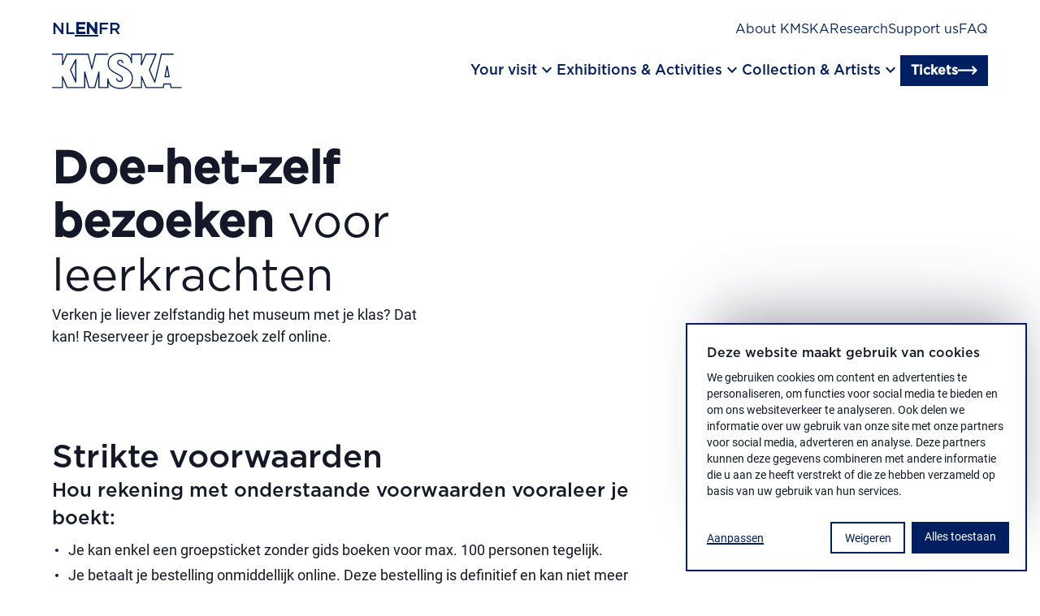

--- FILE ---
content_type: text/html; charset=utf-8
request_url: https://kmska.be/en/node/23495
body_size: 35344
content:
<!DOCTYPE html><html lang="en"><head><meta charSet="utf-8"/><meta name="viewport" content="width=device-width, initial-scale=1"/><link rel="stylesheet" href="/_next/static/css/3462e3c10f7e35aa.css" data-precedence="next"/><link rel="stylesheet" href="/_next/static/css/126acce611cc7b99.css" data-precedence="next"/><link rel="preload" as="script" fetchPriority="low" href="/_next/static/chunks/webpack-b2873ebab1ed4f7c.js"/><script src="/_next/static/chunks/fd9d1056-d49c90f58c145376.js" async=""></script><script src="/_next/static/chunks/117-8d23834f1e91091d.js" async=""></script><script src="/_next/static/chunks/main-app-6fca1515cee9a03c.js" async=""></script><script src="/_next/static/chunks/667-98813c2020812195.js" async=""></script><script src="/_next/static/chunks/app/%5Blocale%5D/layout-83ea53c198a7dcd2.js" async=""></script><script src="/_next/static/chunks/944-194f54ada0d1072e.js" async=""></script><script src="/_next/static/chunks/505-c2e6df745c009eef.js" async=""></script><script src="/_next/static/chunks/812-2128fa6ad12cd680.js" async=""></script><script src="/_next/static/chunks/343-76fe7c310263da71.js" async=""></script><script src="/_next/static/chunks/974-264f94429e96cd14.js" async=""></script><script src="/_next/static/chunks/283-21c61a2045450353.js" async=""></script><script src="/_next/static/chunks/612-49bcd7a34562d019.js" async=""></script><script src="/_next/static/chunks/app/%5Blocale%5D/%5B%5B...path%5D%5D/page-2807bbc0b302a279.js" async=""></script><script src="/_next/static/chunks/app/%5Blocale%5D/not-found-bcdedabbbaf9cc59.js" async=""></script><link rel="preload" href="https://www.googletagmanager.com/gtm.js?id=GTM-TSP5VPB" as="script"/><title>Doe-het-zelf bezoeken voor leerkrachten</title><meta property="og:title" content="Doe-het-zelf bezoeken voor leerkrachten"/><meta property="og:url" content="https://kmska.be/en/node/23495"/><meta property="og:image" content="https://productionbackend.kmska.be/sites/default/files/styles/wide/public/2022-11/Sanne-De-Block-%28153%29.jpg?h=199d8c1f&amp;itok=gVKP1hAG"/><meta property="og:image:width" content="1200"/><meta property="og:image:height" content="630"/><meta name="twitter:card" content="summary_large_image"/><meta name="twitter:title" content="Doe-het-zelf bezoeken voor leerkrachten"/><meta name="twitter:image" content="https://productionbackend.kmska.be/sites/default/files/styles/wide/public/2022-11/Sanne-De-Block-%28153%29.jpg?h=199d8c1f&amp;itok=gVKP1hAG"/><meta name="twitter:image:width" content="1200"/><meta name="twitter:image:height" content="630"/><link rel="icon" href="/favicon.ico" type="image/x-icon" sizes="16x16"/><link rel="apple-touch-icon" href="/apple-icon.png?15de5b671724b399" type="image/png" sizes="180x180"/><link rel="stylesheet" href="https://fonts.googleapis.com/css2?family=Material+Symbols+Outlined:opsz,wght,FILL,GRAD@24,400,0,0"/><script src="/_next/static/chunks/polyfills-42372ed130431b0a.js" noModule=""></script></head><body><div class="sr-only focusable skip-link"><a class="inline-flex w-fit items-center no-underline type-link border group cursor-pointer transition-all transform ease-in gap-0.75 px-0.75 py-0.5 bg-transparent border-color1 text-color1" href="#main-content">Skip to main content</a></div><div class="w-screen fixed origin-center z-[1200] bg-color2 h-4.5 vp9:h-8"></div><div class="h-4.5 vp9:h-8 relative z-[1200]"><div class="wrap py-1 vp9:pt-1.5 vp9:pb-0 fixed vp9:transition-colors vp9:duration-300 h-4.5 vp9:h-8 bg-color-2a"><div class="flex flex-col-reverse vp9:flex-col"><div class="vp9:flex flex-col gap-2 vp9:flex-row vp9:justify-between pb-2 vp9:pb-1 hidden"><div class="flex gap-1.5"><a aria-label="Dutch" class="uppercase transition-colors type-h6 text-color1" href="/nl/doe-het-zelf-bezoeken-voor-leerkrachten">nl</a><a aria-label="English" class="uppercase transition-colors underline underline-offset-4 type-h6-bold text-color1" href="/en">en</a><a aria-label="French" class="uppercase transition-colors type-h6 text-color1" href="/fr">fr</a></div><div class="flex flex-col gap-1 vp9:flex-row vp9:gap-1.5"><a class="type-nav-sec underline-in transition-colors text-color2 vp9:text-color1" data-gtm="menu_item" href="/en/about-kmska">About KMSKA</a><a class="type-nav-sec underline-in transition-colors text-color2 vp9:text-color1" data-gtm="menu_item" href="/en/research-and-conservation">Research</a><a class="type-nav-sec underline-in transition-colors text-color2 vp9:text-color1" data-gtm="menu_item" href="/en/support-us">Support us</a><a class="type-nav-sec underline-in transition-colors text-color2 vp9:text-color1" data-gtm="menu_item" href="/en/frequently-asked-questions">FAQ</a></div></div><div><div class="flex-col vp9:hidden gap-0.75 py-2 hidden"><details class="w-full "><summary class="cursor-pointer flex py-1 justify-between gap-1.25 w-full vp7:py-1.5 vp9:py-2 items-start"><p class="type-h4 text-color2">Your visit</p><div class="mt-0.25 relative w-1.5 h-1.5"><div class="absolute top-0 left-1/2 transform -translate-x-1/2 transition-transform duration-500 ease-collapse w-[12.5%] h-full  bg-color2"></div><div class="absolute bg-color1 top-1/2 left-0 transform -translate-y-1/2  transition-transform duration-500 ease-collapse w-full h-[12.5%]  bg-color2"></div></div></summary><div class="pb-2"><div class="flex flex-col gap-0.5"><a class="type-nav-sec text-color2" data-gtm="menu_item" href="/en/plan-your-visit">Plan your visit</a><a class="type-nav-sec text-color2" data-gtm="menu_item" href="/en/accessibility">Accessibility</a><a class="type-nav-sec text-color2" data-gtm="menu_item" href="/en/groups">Groups</a><a class="type-nav-sec text-color2" data-gtm="menu_item" href="/en/families">Families</a><a class="type-nav-sec text-color2" data-gtm="menu_item" href="/en/kmskashop-en-coffeebar">KMSKAShop</a></div></div></details><details class="w-full "><summary class="cursor-pointer flex py-1 justify-between gap-1.25 w-full vp7:py-1.5 vp9:py-2 items-start"><p class="type-h4 text-color2">Exhibitions &amp; Activities</p><div class="mt-0.25 relative w-1.5 h-1.5"><div class="absolute top-0 left-1/2 transform -translate-x-1/2 transition-transform duration-500 ease-collapse w-[12.5%] h-full  bg-color2"></div><div class="absolute bg-color1 top-1/2 left-0 transform -translate-y-1/2  transition-transform duration-500 ease-collapse w-full h-[12.5%]  bg-color2"></div></div></summary><div class="pb-2"><div class="flex flex-col gap-0.5"><a class="type-nav-sec text-color2" data-gtm="menu_item" href="/en/overview/exhibitions">Exhibitions</a><a class="type-nav-sec text-color2" data-gtm="menu_item" href="/en/overview/our-activities">Activities</a></div></div></details><details class="w-full "><summary class="cursor-pointer flex py-1 justify-between gap-1.25 w-full vp7:py-1.5 vp9:py-2 items-start"><p class="type-h4 text-color2">Collection &amp; Artists</p><div class="mt-0.25 relative w-1.5 h-1.5"><div class="absolute top-0 left-1/2 transform -translate-x-1/2 transition-transform duration-500 ease-collapse w-[12.5%] h-full  bg-color2"></div><div class="absolute bg-color1 top-1/2 left-0 transform -translate-y-1/2  transition-transform duration-500 ease-collapse w-full h-[12.5%]  bg-color2"></div></div></summary><div class="pb-2"><div class="flex flex-col gap-0.5"><a class="type-nav-sec text-color2" data-gtm="menu_item" href="/en/overview/the-collection">Museum collection</a><a class="type-nav-sec text-color2" data-gtm="menu_item" href="/en/james-ensor">James Ensor</a><a class="type-nav-sec text-color2" data-gtm="menu_item" href="/en/peter-paul-rubens">Peter Paul Rubens</a><a class="type-nav-sec text-color2" data-gtm="menu_item" href="/en/jules-schmalzigaug">Jules Schmalzigaug</a><a class="type-nav-sec text-color2" data-gtm="menu_item" href="/en/verhalen-uit-de-collectie">Stories from the collection</a><a class="type-nav-sec text-color2" data-gtm="menu_item" href="/en/artists-in-residence">Artists in Residence</a></div></div></details></div></div><div class="flex gap-0.5 justify-between items-center vp9:pb-1"><a aria-label="Go to the homepage" data-gtm="logo" href="/en"><svg width="175" height="49" viewBox="0 0 175 49" fill="none" class="w-7 h-auto vp9:w-10 transition-colors fill-color1" xmlns="http://www.w3.org/2000/svg"><g clip-path="url(#clip0)"><path d="M154.9 16.85C154.725 16.8477 154.556 16.9079 154.422 17.0198C154.288 17.1317 154.199 17.2879 154.17 17.46L151.43 32C151.411 32.1085 151.416 32.2197 151.445 32.3261C151.473 32.4324 151.524 32.5313 151.594 32.616C151.665 32.7006 151.753 32.769 151.852 32.8163C151.951 32.8636 152.06 32.8888 152.17 32.89H157.62C157.731 32.8905 157.84 32.8665 157.94 32.8197C158.04 32.773 158.129 32.7046 158.2 32.6195C158.271 32.5345 158.322 32.4348 158.349 32.3277C158.377 32.2206 158.381 32.1087 158.36 32L155.64 17.47C155.609 17.2961 155.518 17.1386 155.383 17.0252C155.248 16.9117 155.077 16.8497 154.9 16.85ZM156.71 31.38H153.07L154.9 21.67L156.71 31.38Z"></path><path d="M173.84 45.91H160.84L160.08 41.7C160.048 41.5269 159.956 41.3705 159.821 41.2574C159.686 41.1443 159.516 41.0816 159.34 41.08H150.57C150.392 41.0801 150.22 41.1435 150.084 41.2589C149.949 41.3743 149.858 41.5342 149.83 41.71L149.12 45.91H127.15L121.08 31.65C121.014 31.4893 120.894 31.3565 120.741 31.2744C120.587 31.1924 120.41 31.166 120.24 31.2C120.071 31.2381 119.921 31.3318 119.812 31.4661C119.703 31.6003 119.642 31.7672 119.64 31.94L119.7 45.94H107.05C106.851 45.94 106.66 46.019 106.52 46.1597C106.379 46.3003 106.3 46.4911 106.3 46.69C106.3 46.8889 106.379 47.0797 106.52 47.2203C106.66 47.361 106.851 47.44 107.05 47.44H120.45C120.649 47.4398 120.839 47.3607 120.98 47.22C121.12 47.0746 121.198 46.8815 121.2 46.68V35.68L126 47C126.057 47.136 126.153 47.2522 126.276 47.334C126.398 47.4158 126.543 47.4597 126.69 47.46H149.77C149.946 47.4576 150.116 47.3931 150.25 47.2779C150.383 47.1626 150.472 47.0041 150.5 46.83L151.21 42.63H158.72L159.49 46.84C159.518 47.0131 159.607 47.1705 159.741 47.284C159.875 47.3976 160.045 47.4599 160.22 47.46H173.88C174.079 47.46 174.27 47.381 174.41 47.2403C174.551 47.0997 174.63 46.9089 174.63 46.71C174.63 46.5111 174.551 46.3203 174.41 46.1797C174.27 46.039 174.079 45.96 173.88 45.96L173.84 45.91Z"></path><path d="M84.71 27.65L88 29.41C92.09 31.58 94 32.73 94 35.07C94.0338 35.4352 93.9845 35.8034 93.8558 36.1468C93.727 36.4903 93.5222 36.8001 93.2567 37.0532C92.9911 37.3062 92.6718 37.4958 92.3225 37.6078C91.9733 37.7199 91.6032 37.7514 91.24 37.7C90.4123 37.7303 89.6021 37.4575 88.9613 36.9327C88.3206 36.408 87.8934 35.6674 87.76 34.85C87.7345 34.7547 87.6904 34.6654 87.6304 34.5872C87.5703 34.509 87.4954 34.4434 87.4099 34.3942C87.3245 34.345 87.2301 34.3131 87.1323 34.3003C87.0346 34.2876 86.9352 34.2943 86.84 34.32C86.6491 34.3738 86.4867 34.5002 86.3877 34.6721C86.2887 34.844 86.2608 35.0478 86.31 35.24C86.5195 36.3852 87.1316 37.4178 88.0356 38.1513C88.9397 38.8848 90.0762 39.2709 91.24 39.24C91.8019 39.2949 92.369 39.2269 92.902 39.0407C93.4349 38.8544 93.9209 38.5544 94.3263 38.1614C94.7316 37.7684 95.0466 37.2919 95.2493 36.765C95.452 36.2381 95.5375 35.6733 95.5 35.11C95.5 31.76 92.78 30.31 88.65 28.11L85.4 26.36C79.51 23.2 76.52 20.5 76.52 14.5C76.52 6.26 81.96 1.5 91.43 1.5C96.63 1.5 105.43 3.05 106.28 13.42C106.295 13.6136 106.385 13.7937 106.531 13.9224C106.676 14.0511 106.866 14.1184 107.06 14.11C107.255 14.1048 107.439 14.0231 107.574 13.8827C107.709 13.7424 107.783 13.5546 107.78 13.36V2.63H119.68L119.62 16.22C119.623 16.3917 119.685 16.5571 119.796 16.6886C119.906 16.8202 120.058 16.9098 120.227 16.9426C120.395 16.9753 120.57 16.9493 120.722 16.8687C120.873 16.7882 120.993 16.658 121.06 16.5L126.76 2.63H138.9L130.45 22.69C130.411 22.7834 130.39 22.8837 130.39 22.985C130.39 23.0863 130.411 23.1866 130.45 23.28L137.69 39.77C137.75 39.9034 137.846 40.0168 137.969 40.0966C138.091 40.1764 138.234 40.2192 138.38 40.22H138.45C138.605 40.2042 138.752 40.1411 138.87 40.0391C138.988 39.9371 139.072 39.8013 139.11 39.65L147.86 2.65H163.17C163.369 2.65 163.56 2.57098 163.7 2.43033C163.841 2.28968 163.92 2.09891 163.92 1.9C163.92 1.70109 163.841 1.51032 163.7 1.36967C163.56 1.22902 163.369 1.15 163.17 1.15H147.28C147.113 1.15129 146.95 1.20788 146.818 1.31095C146.686 1.41403 146.592 1.55783 146.55 1.72L138.18 37.13L132 23L140.77 2.19C140.816 2.07462 140.833 1.95001 140.821 1.82653C140.809 1.70304 140.767 1.58425 140.7 1.48C140.63 1.37779 140.536 1.29428 140.426 1.23676C140.316 1.17924 140.194 1.14946 140.07 1.15H126.28C126.131 1.14835 125.984 1.19123 125.86 1.27317C125.735 1.35512 125.638 1.47239 125.58 1.61L121.16 12.4V1.9C121.16 1.70109 121.081 1.51032 120.94 1.36967C120.8 1.22902 120.609 1.15 120.41 1.15H107.01C106.911 1.14865 106.813 1.16714 106.721 1.20435C106.63 1.24156 106.547 1.29676 106.477 1.36667C106.407 1.43659 106.352 1.5198 106.314 1.6114C106.277 1.70301 106.259 1.80114 106.26 1.9V7.59C103.88 2.7 98.71 0 91.45 0C81.18 0 75 5.41 75 14.47C75 21.19 78.44 24.29 84.71 27.65Z"></path><path d="M98.07 19.25L93.71 17C90.46 15.32 89.13 14.57 89.13 13.06C89.13 11.73 90.13 10.87 91.7 10.87C93.27 10.87 94.33 11.78 94.7 13.56C94.721 13.6565 94.7608 13.7479 94.8172 13.829C94.8735 13.9102 94.9453 13.9794 95.0284 14.0328C95.1115 14.0862 95.2043 14.1227 95.3016 14.1402C95.3988 14.1578 95.4985 14.156 95.595 14.135C95.6915 14.1139 95.783 14.0741 95.8641 14.0178C95.9452 13.9614 96.0145 13.8897 96.0679 13.8065C96.1213 13.7234 96.1578 13.6306 96.1753 13.5334C96.1928 13.4362 96.191 13.3365 96.17 13.24C95.64 10.74 94 9.32996 91.7 9.32996C89.4 9.32996 87.63 10.85 87.63 13C87.63 15.49 89.63 16.54 93.03 18.27L97.36 20.56C106.28 25.28 107.49 30.12 107.49 34.24C107.49 42.36 101.89 47.01 92.14 47.01C86.53 47 77 45.47 75.94 35C75.9199 34.8091 75.8283 34.6328 75.6836 34.5067C75.5389 34.3806 75.3519 34.3138 75.16 34.32C74.9681 34.3302 74.7875 34.4137 74.6553 34.5533C74.5232 34.6928 74.4497 34.8778 74.45 35.07V45.91H63.86L63.92 25.8C63.9177 25.6203 63.8509 25.4474 63.7318 25.3128C63.6127 25.1782 63.4492 25.0908 63.2712 25.0666C63.0931 25.0424 62.9122 25.0829 62.7615 25.1808C62.6108 25.2787 62.5003 25.4274 62.45 25.6L56.9 45.91H50.28L44.73 25.6C44.6811 25.4264 44.5712 25.2763 44.4206 25.1771C44.2701 25.078 44.0888 25.0364 43.91 25.06C43.7297 25.082 43.5639 25.1697 43.444 25.3061C43.3241 25.4426 43.2587 25.6183 43.26 25.8L43.32 45.91H20.85L14.78 31.65C14.7108 31.4915 14.5903 31.361 14.438 31.2794C14.2856 31.1978 14.1102 31.1698 13.94 31.2C13.7698 31.2347 13.6168 31.3275 13.5074 31.4625C13.398 31.5974 13.3388 31.7662 13.34 31.94V42.09L13.39 45.91H0.75C0.551088 45.91 0.360322 45.989 0.21967 46.1296C0.0790176 46.2703 0 46.461 0 46.66C0 46.8589 0.0790176 47.0496 0.21967 47.1903C0.360322 47.3309 0.551088 47.41 0.75 47.41H14.15C14.2508 47.4093 14.3504 47.3887 14.4431 47.3492C14.5358 47.3097 14.6197 47.2522 14.69 47.18C14.7602 47.1113 14.8152 47.0286 14.8514 46.9373C14.8876 46.846 14.9041 46.7481 14.9 46.65L14.84 42.08V35.62L19.66 47C19.717 47.136 19.8129 47.2522 19.9356 47.334C20.0584 47.4158 20.2025 47.4596 20.35 47.46H44.07C44.2688 47.4598 44.4595 47.3807 44.6 47.24C44.7413 47.0958 44.8203 46.9018 44.82 46.7V31.5L49 46.85C49.0437 47.0103 49.1388 47.1518 49.2706 47.253C49.4025 47.3541 49.5638 47.4093 49.73 47.41H57.49C57.6562 47.4093 57.8175 47.3541 57.9494 47.253C58.0812 47.1518 58.1763 47.0103 58.22 46.85L62.42 31.45V46.65C62.4197 46.8518 62.4987 47.0458 62.64 47.19C62.7805 47.3307 62.9712 47.4098 63.17 47.41H75.2C75.3981 47.4074 75.5874 47.3275 75.7275 47.1874C75.8676 47.0473 75.9474 46.8581 75.95 46.66V40.51C78.53 45.67 84.18 48.51 92.14 48.51C102.85 48.51 108.99 43.31 108.99 34.24C109 27.88 105.62 23.25 98.07 19.25Z"></path><path d="M31.38 8.84999L24.2 22.64C24.1483 22.7387 24.1213 22.8485 24.1213 22.96C24.1213 23.0715 24.1483 23.1812 24.2 23.28L31.38 39.64C31.4368 39.7734 31.5315 39.8871 31.6524 39.9671C31.7733 40.0471 31.915 40.0898 32.06 40.09H32.22C32.3867 40.0536 32.536 39.9614 32.6433 39.8287C32.7506 39.696 32.8094 39.5306 32.81 39.36V9.19999C32.8086 9.03358 32.7519 8.87235 32.6489 8.74169C32.5458 8.61103 32.4022 8.51836 32.2407 8.47827C32.0792 8.43818 31.9089 8.45294 31.7567 8.52024C31.6045 8.58754 31.479 8.70354 31.4 8.84999H31.38ZM31.29 35.76L25.69 23L31.29 12.25V35.76Z"></path><path d="M0.75 2.62995H13.4L13.34 16.2199C13.3431 16.3916 13.4051 16.5571 13.5155 16.6886C13.6259 16.8201 13.7782 16.9097 13.9467 16.9425C14.1153 16.9753 14.29 16.9492 14.4417 16.8687C14.5933 16.7881 14.7128 16.658 14.78 16.4999L20.48 2.62995H48L53 21.7299C53.0402 21.8903 53.133 22.0326 53.2635 22.1341C53.394 22.2356 53.5547 22.2904 53.72 22.2899C53.8867 22.2899 54.0484 22.2336 54.1791 22.1301C54.3098 22.0267 54.4017 21.8822 54.44 21.7199L59.19 2.62995H75.19C75.3889 2.62995 75.5797 2.55093 75.7203 2.41028C75.861 2.26963 75.94 2.07886 75.94 1.87995C75.94 1.68104 75.861 1.49027 75.7203 1.34962C75.5797 1.20897 75.3889 1.12995 75.19 1.12995H58.6C58.4316 1.12772 58.2675 1.18299 58.1348 1.28662C58.0021 1.39026 57.9087 1.53606 57.87 1.69995L53.72 18.4999L49.3 1.68995C49.2598 1.52959 49.167 1.38732 49.0365 1.28582C48.906 1.18433 48.7453 1.12945 48.58 1.12995H20C19.8508 1.12829 19.7045 1.17118 19.5798 1.25312C19.4551 1.33506 19.3577 1.45234 19.3 1.58995L14.86 12.3799V1.87995C14.86 1.68104 14.781 1.49027 14.6403 1.34962C14.4997 1.20897 14.3089 1.12995 14.11 1.12995H0.75C0.551088 1.12995 0.360322 1.20897 0.21967 1.34962C0.0790176 1.49027 0 1.68104 0 1.87995C0 2.07886 0.0790176 2.26963 0.21967 2.41028C0.360322 2.55093 0.551088 2.62995 0.75 2.62995Z"></path></g></svg></a><div class="flex gap-1.5 items-center justify-center"><div class="hidden vp9:flex gap-2"><button class="flex items-center gap-1 cursor-pointer"><span class="type-nav underline-in transition-colors text-color1">Your visit</span><div class="flex"><span class="material-symbols-outlined text-color1" aria-hidden="true">keyboard_arrow_down</span></div></button><button class="flex items-center gap-1 cursor-pointer"><span class="type-nav underline-in transition-colors text-color1">Exhibitions &amp; Activities</span><div class="flex"><span class="material-symbols-outlined text-color1" aria-hidden="true">keyboard_arrow_down</span></div></button><button class="flex items-center gap-1 cursor-pointer"><span class="type-nav underline-in transition-colors text-color1">Collection &amp; Artists</span><div class="flex"><span class="material-symbols-outlined text-color1" aria-hidden="true">keyboard_arrow_down</span></div></button></div><a class="inline-flex w-fit items-center no-underline type-link border group cursor-pointer transition-all transform ease-in gap-0.5 px-0.75 py-0.25 bg-color1 border-color1 text-color2" href="/en/book-your-ticket">Tickets<span class="group-hover:translate-x-0.25 flex align-center transition-transform"><span class="kmska-arrow-right w-[1.5rem] h-[1.5rem] text-color2" aria-hidden="true"></span></span></a><div class="flex justify-center vp9:hidden"><button class="cursor-pointer inline-flex flex-col justify-between w-2 h-1.5" aria-label="open menu"><span class="w-2 h-0.25 transition-transform rotate-0 bg-color1" role="none"></span><span class="w-2 h-0.25 transition-all rotate-0 bg-color1" role="none"></span><span class="w-2 h-0.25 transition-transform rotate-0 bg-color1" role="none"></span></button></div></div></div><div class="hidden gap-2.5 grid-cols-12 transition-all duration-300 pt-1.5 opacity-0 grid-rows-[0fr]"><p class="text-color2 type-h1 transition-transform duration-300 col-span-4 -translate-y-2"></p><div class="grid grid-cols-2 justify-items-start items-center gap-2.5 transition-transform delay-75 duration-300 col-span-8 border-l border-dotted border-color4 pl-2.5 -translate-y-2"></div><div class="col-span-12 transition-all duration-300 before:duration-300 relative before:absolute before:top-0 before:left-1/2 before:-translate-x-1/2 before:h-[60px] before:w-screen before:translate-x before:-z-10 opacity-0 bg-color1 before:bg-color1"><div class="vp9:flex hidden gap-1.5 justify-end items-center py-1 opacity-0 bg-color1 before:bg-color1"><a class="type-nav-sec underline-in text-color2" data-gtm="menu_item" href="/en/opening-hours-and-tickets">Opening Hours</a></div></div></div></div><div class="flex vp9:hidden gap-1 items-center border-t border-dashed border-color4 pt-1 opacity-0"><a class="type-nav-sec underline-in text-color2" data-gtm="menu_item" href="/en/opening-hours-and-tickets">Opening Hours</a></div></div></div><main id="main-content"><div class="w-full py-2 vp7:py-3 flex flex-col gap-1 vp7:gap-2.5 wrap text-color8"><div class="w-full flex flex-col gap-2.5 vp7:items-center vp7:flex-row"><div class="flex flex-col gap-1 vp7:gap-2 vp7:h-auto vp7:w-[70%]"><div class="flex flex-col gap-1"><h1 class="type-h1"><strong>Doe-het-zelf bezoeken</strong> voor leerkrachten</h1><div>Verken je liever zelfstandig het museum met je klas? Dat kan! Reserveer je groepsbezoek zelf online. </div></div></div><div class="w-full"><div class="h-full w-full"><div class="relative w-full aspect-[3/2] object-cover 700:aspect-[3/2] 700:object-cover"><img alt="" loading="lazy" decoding="async" data-nimg="fill" class="w-full aspect-[3/2] object-cover 700:aspect-[3/2] 700:object-cover pointer-events-none" style="position:absolute;height:100%;width:100%;left:0;top:0;right:0;bottom:0;color:transparent" sizes="100vw" srcSet="/_next/image?url=https%3A%2F%2Fproductionbackend.kmska.be%2Fsites%2Fdefault%2Ffiles%2Fstyles%2Flandscape%2Fpublic%2F2022-11%2FSanne-De-Block-%2528153%2529.jpg%3Fh%3D199d8c1f%26itok%3D_wzEYRl4&amp;w=640&amp;q=75 640w, /_next/image?url=https%3A%2F%2Fproductionbackend.kmska.be%2Fsites%2Fdefault%2Ffiles%2Fstyles%2Flandscape%2Fpublic%2F2022-11%2FSanne-De-Block-%2528153%2529.jpg%3Fh%3D199d8c1f%26itok%3D_wzEYRl4&amp;w=750&amp;q=75 750w, /_next/image?url=https%3A%2F%2Fproductionbackend.kmska.be%2Fsites%2Fdefault%2Ffiles%2Fstyles%2Flandscape%2Fpublic%2F2022-11%2FSanne-De-Block-%2528153%2529.jpg%3Fh%3D199d8c1f%26itok%3D_wzEYRl4&amp;w=828&amp;q=75 828w, /_next/image?url=https%3A%2F%2Fproductionbackend.kmska.be%2Fsites%2Fdefault%2Ffiles%2Fstyles%2Flandscape%2Fpublic%2F2022-11%2FSanne-De-Block-%2528153%2529.jpg%3Fh%3D199d8c1f%26itok%3D_wzEYRl4&amp;w=1080&amp;q=75 1080w, /_next/image?url=https%3A%2F%2Fproductionbackend.kmska.be%2Fsites%2Fdefault%2Ffiles%2Fstyles%2Flandscape%2Fpublic%2F2022-11%2FSanne-De-Block-%2528153%2529.jpg%3Fh%3D199d8c1f%26itok%3D_wzEYRl4&amp;w=1200&amp;q=75 1200w, /_next/image?url=https%3A%2F%2Fproductionbackend.kmska.be%2Fsites%2Fdefault%2Ffiles%2Fstyles%2Flandscape%2Fpublic%2F2022-11%2FSanne-De-Block-%2528153%2529.jpg%3Fh%3D199d8c1f%26itok%3D_wzEYRl4&amp;w=1920&amp;q=75 1920w, /_next/image?url=https%3A%2F%2Fproductionbackend.kmska.be%2Fsites%2Fdefault%2Ffiles%2Fstyles%2Flandscape%2Fpublic%2F2022-11%2FSanne-De-Block-%2528153%2529.jpg%3Fh%3D199d8c1f%26itok%3D_wzEYRl4&amp;w=2048&amp;q=75 2048w, /_next/image?url=https%3A%2F%2Fproductionbackend.kmska.be%2Fsites%2Fdefault%2Ffiles%2Fstyles%2Flandscape%2Fpublic%2F2022-11%2FSanne-De-Block-%2528153%2529.jpg%3Fh%3D199d8c1f%26itok%3D_wzEYRl4&amp;w=3840&amp;q=75 3840w" src="/_next/image?url=https%3A%2F%2Fproductionbackend.kmska.be%2Fsites%2Fdefault%2Ffiles%2Fstyles%2Flandscape%2Fpublic%2F2022-11%2FSanne-De-Block-%2528153%2529.jpg%3Fh%3D199d8c1f%26itok%3D_wzEYRl4&amp;w=3840&amp;q=75"/></div></div></div></div></div><div class="relative vp7:grid grid-cols-1 grid-rows-1"><div class="grid grid-cols-12 vp9:gap-2.5 row-start-1 row-ens-1 col-start-1 col-end-1 wrap vp7:sticky top-0 pointer-events-none"><div class="col-span-12 vp7:col-start-9 vp7:col-end-13 pb-4 pointer-events-auto"><div class="vp7:sticky vp7:top-8"><div class="bg-color3 p-1 vp7:py-2.5 vp7:px-2 print:hidden"><div class="type-label-small text-color10 mb-1">Table of contents</div><div class="flex flex-col gap-0.5"><nav class="flex flex-col gap-0.5"><div class="type-link text-color1"><a href="#strikte-voorwaarden">Strikte voorwaarden</a></div></nav><nav class="flex flex-col gap-0.5"><div class="type-link text-color1"><a href="#afspraken">Afspraken</a></div></nav><nav class="flex flex-col gap-0.5"><div class="type-link text-color1"><a href="#je-bezoek-voorbereiden">Je bezoek voorbereiden</a></div></nav></div></div></div></div></div><div class="row-start-1 row-ens-1 col-start-1 col-end-1"><div id="strikte-voorwaarden" class="wrap grid grid-cols-12 gap-1 vp7:gap-2.5  bg-color2 my-2 vp7:my-3.5 vp9:my-4 scroll-mt-8.5"><div class="col-span-12"><div class="grid grid-cols-12"><div class="flex flex-col gap-1  col-span-12 vp7:col-span-8"><h2 class="type-h2-bold text-color8">Strikte voorwaarden</h2><div class="type-p s-wysiwyg text-color8"><h5>Hou rekening met onderstaande voorwaarden vooraleer je boekt:</h5><ul><li>Je kan enkel een groepsticket zonder gids boeken voor max. 100 personen tegelijk.</li><li>Je betaalt je bestelling onmiddellijk online. Deze bestelling is definitief en kan niet meer gewijzigd worden. </li><li>Opgelet: de tickettypes die je bestelt, kunnen achteraf ook niet gewijzigd worden. Je krijgt dus geen terugbetaling voor een verkeerde boeking. Boek dus enkel wanneer je zeker bent van het aantal deelnemers én het tickettype van de deelnemers. </li><li>Je ontvangt 1 globaal groepsticket voor je boeking en geen aparte tickets per persoon.  </li><li>Gelieve geen boekentassen mee te nemen naar museum.</li><li>Per klasgroep mogen max. twee gratis leerkrachten of begeleiders mee. Naast de twee gratis begeleiders is de leerkrachtenkaart niet geldig.</li><li>Met een groepsticket zonder gids kan de toegang tot tijdelijke expo&#x27;s niet gegarandeerd worden. De veiligheid van de kunstwerken staat voorop. Vol is vol. De museumcollectie is uiteraard altijd te bezoeken. </li></ul></div></div></div></div></div><div id="" class="wrap grid grid-cols-12 gap-1 vp7:gap-2.5  bg-color2 my-2 vp7:my-3.5 vp9:my-4"><div class="col-span-12"><a class="type-link py-0.5 flex items-center gap-[0.875rem] flex-shrink-0 transition-all ease-in-out relative group w-fit text-color1 border-color1 underline-out flex-row" target="_blank" rel="noopener noreferrer" href="https://tickets.kmska.be/onderwijs/mbo">Reserveer je groepsbezoek online<span class="transition-transform ease-in-out transform flex align-center group-hover:translate-x-0.25"><span class="kmska-arrow-right w-[1.5rem] h-[1.5rem]  text-color1" aria-hidden="true"></span></span></a></div></div><div id="afspraken" class="wrap grid grid-cols-12 gap-1 vp7:gap-2.5  bg-color2 my-2 vp7:my-3.5 vp9:my-4 scroll-mt-8.5"><div class="col-span-12"><div class="grid grid-cols-12"><div class="flex flex-col gap-1  col-span-12 vp7:col-span-8"><h2 class="type-h2-bold text-color8">Afspraken</h2><div class="type-p s-wysiwyg text-color8"><h5>De begeleider draagt de verantwoordelijkheid over de groep</h5><ul><li>De begeleider wordt door de Erfgoedbewaking aangesproken wanneer de groep zich niet aan het <a href="https://kmska.be/nl/huisregels">bezoekersreglement </a>houdt. Zorg er dus voor dat je voldoende begeleiders voorziet en dat je leerlingen zich steeds aan de museumregels houden. Indien onze museummedewerkers merken dat een groep zich niet aan de museumregels houdt, dan kan het bezoek vroegtijdig stopgezet worden. </li><li>Groepen blijven zoveel mogelijk bij elkaar, zodat je als begeleider de veiligheid van je leerlingen en de kunstwerken kunt bewaken. Laat je leerlingen enkel vrij rondlopen als je zeker weet dat ze zich aan de museumregels zullen houden.</li><li>Lopen kan niet, wandelen of ter plekke dansen kan wel</li><li>Praten bij een schilderij, zingen bij een beeld... het kan en we zien en horen het graag gebeuren, maar zorg ervoor dat het volume van je groep andere bezoekers niet stoort</li><li>Eten of drinken kan niet</li><li>Foto&#x27;s met flits nemen kan niet</li><li>Blijf steeds op veilige afstand van het kunstwerk (minstens 1m ofwel 2 armen ver)</li></ul><p>Lees onze <a href="https://kmska.be/nl/huisregels">volledige museumregels hier</a>.</p></div></div></div></div></div><div id="je-bezoek-voorbereiden" class="wrap grid grid-cols-12 gap-1 vp7:gap-2.5  bg-color2 my-2 vp7:my-3.5 vp9:my-4 scroll-mt-8.5"><div class="col-span-12"><div class="grid grid-cols-12"><div class="flex flex-col gap-1  col-span-12 vp7:col-span-8"><h2 class="type-h2-bold text-color8">Je bezoek voorbereiden</h2><div class="type-p s-wysiwyg text-color8"><h5>Dossier &#x27;De 10&#x27;</h5><p>Breng je een vrij bezoek met je klas uit het lager onderwijs? Dan raden we je aan om dit dossier zeker te gebruiken: een parcours met de klas langs ‘de 10’ van Christophe Coppens. Dit pakket met opdrachten houdt halte bij 5 kunstwerken uit onze collectie, verspreid over de verschillende zalen. Te downloaden via de knop hieronder.</p></div></div></div></div></div><div id="" class="wrap grid grid-cols-12 gap-1 vp7:gap-2.5  bg-color2 my-2 vp7:my-3.5 vp9:my-4"><div class="col-span-12 vp7:col-span-8"><div class="flex flex-col gap-1"><a href="https://productionbackend.kmska.be/sites/default/files/2023-09/DE%2010%20VOOR%20SCHOLEN.pdf" class="py-1 px-2 flex items-center gap-1.75 w-full border-dotted border-2  flex-shrink-0 transition-all ease-in-out relative group text-color8 border-color4 hover:bg-color1 hover:text-color2" download="" target="_blank" rel="noopener noreferrer"><span class="flex align-center"><span class="kmska-download w-[1.5rem] h-[1.5rem]  text-color1" aria-hidden="true"></span></span><div><span class="type-p-bold">DE 10 VOOR SCHOLEN.pdf</span><p>application/pdf</p></div></a></div></div></div><div id="" class="wrap grid grid-cols-12 gap-1 vp7:gap-2.5  bg-color2 my-2 vp7:my-3.5 vp9:my-4"><div class="col-span-12"><div class="grid grid-cols-12"><div class="flex flex-col gap-1  col-span-12 vp7:col-span-8"><div class="type-p s-wysiwyg text-color8"><h5>KunstKrakers</h5><p>Van 28 maart 2026 tot 30 augustus 2026 ga je op zoek naar geheimen in onze collectie die niet meteen zichtbaar zijn voor het blote oog.<br/><br/>Hier vind je meer info over hoe je alleen met je klas de expo kan verkennen. <br/> </p></div></div></div></div></div><div id="" class="wrap grid grid-cols-12 gap-1 vp7:gap-2.5  bg-color2 my-2 vp7:my-3.5 vp9:my-4"><div class="col-span-12 vp7:col-span-8"><div class="flex flex-col gap-1"><a href="https://productionbackend.kmska.be/sites/default/files/2025-11/KunstKrakers%20Voorbereiding%20Leerkrachten.pdf" class="py-1 px-2 flex items-center gap-1.75 w-full border-dotted border-2  flex-shrink-0 transition-all ease-in-out relative group text-color8 border-color4 hover:bg-color1 hover:text-color2" download="" target="_blank" rel="noopener noreferrer"><span class="flex align-center"><span class="kmska-download w-[1.5rem] h-[1.5rem]  text-color1" aria-hidden="true"></span></span><div><span class="type-p-bold">KunstKrakers: voorbereiding leerkrachten</span><p>application/pdf</p></div></a></div></div></div><div id="" class="wrap grid grid-cols-12 gap-1 vp7:gap-2.5  bg-color2 my-2 vp7:my-3.5 vp9:my-4"><div class="col-span-12"><div class="grid grid-cols-12"><div class="flex flex-col gap-1  col-span-12 vp7:col-span-8"><div class="type-p s-wysiwyg text-color8"><h5>KMSKA tekent! </h5><p>Verken het museum aan de hand van KMSKA tekent! Afhankelijk van de ervaring van je leerlingen kies je één of meerdere tekenavonturen. We beloven je dat je leerlingen nog nooit zo goed naar kunst keken. Want tekenen, da’s kijken. Veel tekenplezier!</p><p>Tip: Breng zeker zelf tekenpapier en een klembord mee. In het museum kan je enkel tekenen met potlood</p></div></div></div></div></div><div id="" class="wrap grid grid-cols-12 gap-1 vp7:gap-2.5  bg-color2 my-2 vp7:my-3.5 vp9:my-4"><div class="col-span-12"><a class="type-link py-0.5 flex items-center gap-[0.875rem] flex-shrink-0 transition-all ease-in-out relative group w-fit text-color1 border-color1 underline-out flex-row" target="_blank" rel="noopener noreferrer" href="https://kmska.be/nl/kmska-tekent">Bekijk de verschillende tekenparcours <span class="transition-transform ease-in-out transform flex align-center group-hover:translate-x-0.25"><span class="kmska-arrow-right w-[1.5rem] h-[1.5rem]  text-color1" aria-hidden="true"></span></span></a></div></div><div id="" class="wrap grid grid-cols-12 gap-1 vp7:gap-2.5  bg-color2 my-2 vp7:my-3.5 vp9:my-4"><div class="col-span-12"><div class="grid grid-cols-12"><div class="flex flex-col gap-1  col-span-12 vp7:col-span-8"><div class="type-p s-wysiwyg text-color8"><h5>KMSKA app</h5><p>Met de KMSKA app bereid je je bezoek tot in de puntjes voor. </p></div></div></div></div></div><div id="" class="wrap grid grid-cols-12 gap-1 vp7:gap-2.5  bg-color2 my-2 vp7:my-3.5 vp9:my-4"><div class="col-span-12"><a class="type-link py-0.5 flex items-center gap-[0.875rem] flex-shrink-0 transition-all ease-in-out relative group w-fit text-color1 border-color1 underline-out flex-row" target="_self" rel="" href="/en/kmska-app">Download de app<span class="transition-transform ease-in-out transform flex align-center group-hover:translate-x-0.25"><span class="kmska-arrow-right w-[1.5rem] h-[1.5rem]  text-color1" aria-hidden="true"></span></span></a></div></div></div></div><div class="relative vp7:grid grid-cols-1 grid-rows-1"><div class="row-start-1 row-ens-1 col-start-1 col-end-1"><div id="gerelateerd" class="wrap grid grid-cols-12 gap-1 vp7:gap-2.5  bg-color2 my-2 vp7:my-3.5 vp9:my-4 scroll-mt-8.5"><div class="col-span-12"><div class="grid grid-cols-12"><div class="flex flex-col gap-1  col-span-12 vp7:col-span-8"><h2 class="type-h2-bold text-color8">Gerelateerd</h2></div></div></div><div class="row-start-2 col-span-12"><div class="max-vp7:hidden grid grid-cols-1 vp7:grid-cols-2 vp9:grid-cols-3 gap-2.5"><a class="gap-1.5 group transition-all border-b-2 border-color4 border-dotted hover:border-solid pb-2 flex flex-col" aria-hidden="true" href="/nl/handig-om-te-weten"><div class="relative bg-color5 overflow-hidden"><div class="h-full w-full"><div class="relative w-full min-h-[250px] max-h-[37.5rem] group-hover:scale-[1.02] transition-transform aspect-[3/2] object-cover 700:aspect-[3/2] 700:object-cover min-h-[250px] max-h-[37.5rem] group-hover:scale-[1.02] transition-transform"><img alt="" loading="lazy" decoding="async" data-nimg="fill" class="w-full min-h-[250px] max-h-[37.5rem] group-hover:scale-[1.02] transition-transform aspect-[3/2] object-cover 700:aspect-[3/2] 700:object-cover pointer-events-none" style="position:absolute;height:100%;width:100%;left:0;top:0;right:0;bottom:0;color:transparent" sizes="100vw" srcSet="/_next/image?url=https%3A%2F%2Fproductionbackend.kmska.be%2Fsites%2Fdefault%2Ffiles%2Fstyles%2Flandscape%2Fpublic%2F2022-05%2FKMSKA-groep1---Photo-by-Fille-Roelants-44.jpg%3Fh%3D199d8c1f%26itok%3DTZaVPxPW&amp;w=640&amp;q=75 640w, /_next/image?url=https%3A%2F%2Fproductionbackend.kmska.be%2Fsites%2Fdefault%2Ffiles%2Fstyles%2Flandscape%2Fpublic%2F2022-05%2FKMSKA-groep1---Photo-by-Fille-Roelants-44.jpg%3Fh%3D199d8c1f%26itok%3DTZaVPxPW&amp;w=750&amp;q=75 750w, /_next/image?url=https%3A%2F%2Fproductionbackend.kmska.be%2Fsites%2Fdefault%2Ffiles%2Fstyles%2Flandscape%2Fpublic%2F2022-05%2FKMSKA-groep1---Photo-by-Fille-Roelants-44.jpg%3Fh%3D199d8c1f%26itok%3DTZaVPxPW&amp;w=828&amp;q=75 828w, /_next/image?url=https%3A%2F%2Fproductionbackend.kmska.be%2Fsites%2Fdefault%2Ffiles%2Fstyles%2Flandscape%2Fpublic%2F2022-05%2FKMSKA-groep1---Photo-by-Fille-Roelants-44.jpg%3Fh%3D199d8c1f%26itok%3DTZaVPxPW&amp;w=1080&amp;q=75 1080w, /_next/image?url=https%3A%2F%2Fproductionbackend.kmska.be%2Fsites%2Fdefault%2Ffiles%2Fstyles%2Flandscape%2Fpublic%2F2022-05%2FKMSKA-groep1---Photo-by-Fille-Roelants-44.jpg%3Fh%3D199d8c1f%26itok%3DTZaVPxPW&amp;w=1200&amp;q=75 1200w, /_next/image?url=https%3A%2F%2Fproductionbackend.kmska.be%2Fsites%2Fdefault%2Ffiles%2Fstyles%2Flandscape%2Fpublic%2F2022-05%2FKMSKA-groep1---Photo-by-Fille-Roelants-44.jpg%3Fh%3D199d8c1f%26itok%3DTZaVPxPW&amp;w=1920&amp;q=75 1920w, /_next/image?url=https%3A%2F%2Fproductionbackend.kmska.be%2Fsites%2Fdefault%2Ffiles%2Fstyles%2Flandscape%2Fpublic%2F2022-05%2FKMSKA-groep1---Photo-by-Fille-Roelants-44.jpg%3Fh%3D199d8c1f%26itok%3DTZaVPxPW&amp;w=2048&amp;q=75 2048w, /_next/image?url=https%3A%2F%2Fproductionbackend.kmska.be%2Fsites%2Fdefault%2Ffiles%2Fstyles%2Flandscape%2Fpublic%2F2022-05%2FKMSKA-groep1---Photo-by-Fille-Roelants-44.jpg%3Fh%3D199d8c1f%26itok%3DTZaVPxPW&amp;w=3840&amp;q=75 3840w" src="/_next/image?url=https%3A%2F%2Fproductionbackend.kmska.be%2Fsites%2Fdefault%2Ffiles%2Fstyles%2Flandscape%2Fpublic%2F2022-05%2FKMSKA-groep1---Photo-by-Fille-Roelants-44.jpg%3Fh%3D199d8c1f%26itok%3DTZaVPxPW&amp;w=3840&amp;q=75"/></div></div><div class="absolute top-[0px] right-[0px]"><span class="bg-color1 text-color5 w-fit type-label-small inline-flex items-center px-0.375 py-0.25 gap-0.5 vp10:gap-1">Bezoek met school</span></div></div><div class="flex flex-col gap-1"><div class="flex flex-col gap-0.25"><h3 lang="en" class="type-h4 text-balance break-words hyphens-manual text-color8">Handig om te weten</h3></div></div></a><a class="gap-1.5 group transition-all border-b-2 border-color4 border-dotted hover:border-solid pb-2 flex flex-col" aria-hidden="true" href="/en/frequently-asked-questions"><div class="relative bg-color5 overflow-hidden"><div class="h-full w-full"><div class="relative w-full min-h-[250px] max-h-[37.5rem] group-hover:scale-[1.02] transition-transform aspect-[3/2] object-cover 700:aspect-[3/2] 700:object-cover min-h-[250px] max-h-[37.5rem] group-hover:scale-[1.02] transition-transform"><img alt="" loading="lazy" decoding="async" data-nimg="fill" class="w-full min-h-[250px] max-h-[37.5rem] group-hover:scale-[1.02] transition-transform aspect-[3/2] object-cover 700:aspect-[3/2] 700:object-cover pointer-events-none" style="position:absolute;height:100%;width:100%;left:0;top:0;right:0;bottom:0;color:transparent" sizes="100vw" srcSet="/_next/image?url=https%3A%2F%2Fproductionbackend.kmska.be%2Fsites%2Fdefault%2Ffiles%2Fstyles%2Flandscape%2Fpublic%2F2021-09%2FLR-KMSKA-4697.jpg%3Fh%3D59cdaa7c%26itok%3D16fylJU0&amp;w=640&amp;q=75 640w, /_next/image?url=https%3A%2F%2Fproductionbackend.kmska.be%2Fsites%2Fdefault%2Ffiles%2Fstyles%2Flandscape%2Fpublic%2F2021-09%2FLR-KMSKA-4697.jpg%3Fh%3D59cdaa7c%26itok%3D16fylJU0&amp;w=750&amp;q=75 750w, /_next/image?url=https%3A%2F%2Fproductionbackend.kmska.be%2Fsites%2Fdefault%2Ffiles%2Fstyles%2Flandscape%2Fpublic%2F2021-09%2FLR-KMSKA-4697.jpg%3Fh%3D59cdaa7c%26itok%3D16fylJU0&amp;w=828&amp;q=75 828w, /_next/image?url=https%3A%2F%2Fproductionbackend.kmska.be%2Fsites%2Fdefault%2Ffiles%2Fstyles%2Flandscape%2Fpublic%2F2021-09%2FLR-KMSKA-4697.jpg%3Fh%3D59cdaa7c%26itok%3D16fylJU0&amp;w=1080&amp;q=75 1080w, /_next/image?url=https%3A%2F%2Fproductionbackend.kmska.be%2Fsites%2Fdefault%2Ffiles%2Fstyles%2Flandscape%2Fpublic%2F2021-09%2FLR-KMSKA-4697.jpg%3Fh%3D59cdaa7c%26itok%3D16fylJU0&amp;w=1200&amp;q=75 1200w, /_next/image?url=https%3A%2F%2Fproductionbackend.kmska.be%2Fsites%2Fdefault%2Ffiles%2Fstyles%2Flandscape%2Fpublic%2F2021-09%2FLR-KMSKA-4697.jpg%3Fh%3D59cdaa7c%26itok%3D16fylJU0&amp;w=1920&amp;q=75 1920w, /_next/image?url=https%3A%2F%2Fproductionbackend.kmska.be%2Fsites%2Fdefault%2Ffiles%2Fstyles%2Flandscape%2Fpublic%2F2021-09%2FLR-KMSKA-4697.jpg%3Fh%3D59cdaa7c%26itok%3D16fylJU0&amp;w=2048&amp;q=75 2048w, /_next/image?url=https%3A%2F%2Fproductionbackend.kmska.be%2Fsites%2Fdefault%2Ffiles%2Fstyles%2Flandscape%2Fpublic%2F2021-09%2FLR-KMSKA-4697.jpg%3Fh%3D59cdaa7c%26itok%3D16fylJU0&amp;w=3840&amp;q=75 3840w" src="/_next/image?url=https%3A%2F%2Fproductionbackend.kmska.be%2Fsites%2Fdefault%2Ffiles%2Fstyles%2Flandscape%2Fpublic%2F2021-09%2FLR-KMSKA-4697.jpg%3Fh%3D59cdaa7c%26itok%3D16fylJU0&amp;w=3840&amp;q=75"/></div></div><div class="absolute top-[0px] right-[0px]"><span class="bg-color1 text-color5 w-fit type-label-small inline-flex items-center px-0.375 py-0.25 gap-0.5 vp10:gap-1">Practical information</span></div></div><div class="flex flex-col gap-1"><div class="flex flex-col gap-0.25"><h3 lang="en" class="type-h4 text-balance break-words hyphens-manual text-color8">Frequently Asked Questions</h3></div></div></a><a class="gap-1.5 group transition-all border-b-2 border-color4 border-dotted hover:border-solid pb-2 flex flex-col" aria-hidden="true" href="/en/house-rules"><div class="relative bg-color5 overflow-hidden"><div class="h-full w-full"><div class="relative w-full min-h-[250px] max-h-[37.5rem] group-hover:scale-[1.02] transition-transform aspect-[3/2] object-cover 700:aspect-[3/2] 700:object-cover min-h-[250px] max-h-[37.5rem] group-hover:scale-[1.02] transition-transform"><img alt="" loading="lazy" decoding="async" data-nimg="fill" class="w-full min-h-[250px] max-h-[37.5rem] group-hover:scale-[1.02] transition-transform aspect-[3/2] object-cover 700:aspect-[3/2] 700:object-cover pointer-events-none" style="position:absolute;height:100%;width:100%;left:0;top:0;right:0;bottom:0;color:transparent" sizes="100vw" srcSet="/_next/image?url=https%3A%2F%2Fproductionbackend.kmska.be%2Fsites%2Fdefault%2Ffiles%2Fstyles%2Flandscape%2Fpublic%2F2024-09%2FKMSKA%2520Museumnacht%2520-%2520%25C2%25A9%2520Fille%2520Roelants-18_0.jpg%3Fh%3D199d8c1f%26itok%3D8Av9lvjR&amp;w=640&amp;q=75 640w, /_next/image?url=https%3A%2F%2Fproductionbackend.kmska.be%2Fsites%2Fdefault%2Ffiles%2Fstyles%2Flandscape%2Fpublic%2F2024-09%2FKMSKA%2520Museumnacht%2520-%2520%25C2%25A9%2520Fille%2520Roelants-18_0.jpg%3Fh%3D199d8c1f%26itok%3D8Av9lvjR&amp;w=750&amp;q=75 750w, /_next/image?url=https%3A%2F%2Fproductionbackend.kmska.be%2Fsites%2Fdefault%2Ffiles%2Fstyles%2Flandscape%2Fpublic%2F2024-09%2FKMSKA%2520Museumnacht%2520-%2520%25C2%25A9%2520Fille%2520Roelants-18_0.jpg%3Fh%3D199d8c1f%26itok%3D8Av9lvjR&amp;w=828&amp;q=75 828w, /_next/image?url=https%3A%2F%2Fproductionbackend.kmska.be%2Fsites%2Fdefault%2Ffiles%2Fstyles%2Flandscape%2Fpublic%2F2024-09%2FKMSKA%2520Museumnacht%2520-%2520%25C2%25A9%2520Fille%2520Roelants-18_0.jpg%3Fh%3D199d8c1f%26itok%3D8Av9lvjR&amp;w=1080&amp;q=75 1080w, /_next/image?url=https%3A%2F%2Fproductionbackend.kmska.be%2Fsites%2Fdefault%2Ffiles%2Fstyles%2Flandscape%2Fpublic%2F2024-09%2FKMSKA%2520Museumnacht%2520-%2520%25C2%25A9%2520Fille%2520Roelants-18_0.jpg%3Fh%3D199d8c1f%26itok%3D8Av9lvjR&amp;w=1200&amp;q=75 1200w, /_next/image?url=https%3A%2F%2Fproductionbackend.kmska.be%2Fsites%2Fdefault%2Ffiles%2Fstyles%2Flandscape%2Fpublic%2F2024-09%2FKMSKA%2520Museumnacht%2520-%2520%25C2%25A9%2520Fille%2520Roelants-18_0.jpg%3Fh%3D199d8c1f%26itok%3D8Av9lvjR&amp;w=1920&amp;q=75 1920w, /_next/image?url=https%3A%2F%2Fproductionbackend.kmska.be%2Fsites%2Fdefault%2Ffiles%2Fstyles%2Flandscape%2Fpublic%2F2024-09%2FKMSKA%2520Museumnacht%2520-%2520%25C2%25A9%2520Fille%2520Roelants-18_0.jpg%3Fh%3D199d8c1f%26itok%3D8Av9lvjR&amp;w=2048&amp;q=75 2048w, /_next/image?url=https%3A%2F%2Fproductionbackend.kmska.be%2Fsites%2Fdefault%2Ffiles%2Fstyles%2Flandscape%2Fpublic%2F2024-09%2FKMSKA%2520Museumnacht%2520-%2520%25C2%25A9%2520Fille%2520Roelants-18_0.jpg%3Fh%3D199d8c1f%26itok%3D8Av9lvjR&amp;w=3840&amp;q=75 3840w" src="/_next/image?url=https%3A%2F%2Fproductionbackend.kmska.be%2Fsites%2Fdefault%2Ffiles%2Fstyles%2Flandscape%2Fpublic%2F2024-09%2FKMSKA%2520Museumnacht%2520-%2520%25C2%25A9%2520Fille%2520Roelants-18_0.jpg%3Fh%3D199d8c1f%26itok%3D8Av9lvjR&amp;w=3840&amp;q=75"/></div></div></div><div class="flex flex-col gap-1"><div class="flex flex-col gap-0.25"><h3 lang="en" class="type-h4 text-balance break-words hyphens-manual text-color8">House rules</h3></div></div></a></div><div class="vp7:hidden"><div class="w-full"><div class="swiper w-max-full !m-0 overflow-hidden bg-color"><div class="swiper-wrapper"><div class="swiper-slide"><a class="gap-1.5 group transition-all border-b-2 border-color4 border-dotted hover:border-solid pb-2 flex flex-col" aria-hidden="true" href="/nl/handig-om-te-weten"><div class="relative bg-color5 overflow-hidden"><div class="h-full w-full"><div class="relative w-full min-h-[250px] max-h-[37.5rem] group-hover:scale-[1.02] transition-transform aspect-[3/2] object-cover 700:aspect-[3/2] 700:object-cover min-h-[250px] max-h-[37.5rem] group-hover:scale-[1.02] transition-transform"><img alt="" loading="lazy" decoding="async" data-nimg="fill" class="w-full min-h-[250px] max-h-[37.5rem] group-hover:scale-[1.02] transition-transform aspect-[3/2] object-cover 700:aspect-[3/2] 700:object-cover pointer-events-none" style="position:absolute;height:100%;width:100%;left:0;top:0;right:0;bottom:0;color:transparent" sizes="100vw" srcSet="/_next/image?url=https%3A%2F%2Fproductionbackend.kmska.be%2Fsites%2Fdefault%2Ffiles%2Fstyles%2Flandscape%2Fpublic%2F2022-05%2FKMSKA-groep1---Photo-by-Fille-Roelants-44.jpg%3Fh%3D199d8c1f%26itok%3DTZaVPxPW&amp;w=640&amp;q=75 640w, /_next/image?url=https%3A%2F%2Fproductionbackend.kmska.be%2Fsites%2Fdefault%2Ffiles%2Fstyles%2Flandscape%2Fpublic%2F2022-05%2FKMSKA-groep1---Photo-by-Fille-Roelants-44.jpg%3Fh%3D199d8c1f%26itok%3DTZaVPxPW&amp;w=750&amp;q=75 750w, /_next/image?url=https%3A%2F%2Fproductionbackend.kmska.be%2Fsites%2Fdefault%2Ffiles%2Fstyles%2Flandscape%2Fpublic%2F2022-05%2FKMSKA-groep1---Photo-by-Fille-Roelants-44.jpg%3Fh%3D199d8c1f%26itok%3DTZaVPxPW&amp;w=828&amp;q=75 828w, /_next/image?url=https%3A%2F%2Fproductionbackend.kmska.be%2Fsites%2Fdefault%2Ffiles%2Fstyles%2Flandscape%2Fpublic%2F2022-05%2FKMSKA-groep1---Photo-by-Fille-Roelants-44.jpg%3Fh%3D199d8c1f%26itok%3DTZaVPxPW&amp;w=1080&amp;q=75 1080w, /_next/image?url=https%3A%2F%2Fproductionbackend.kmska.be%2Fsites%2Fdefault%2Ffiles%2Fstyles%2Flandscape%2Fpublic%2F2022-05%2FKMSKA-groep1---Photo-by-Fille-Roelants-44.jpg%3Fh%3D199d8c1f%26itok%3DTZaVPxPW&amp;w=1200&amp;q=75 1200w, /_next/image?url=https%3A%2F%2Fproductionbackend.kmska.be%2Fsites%2Fdefault%2Ffiles%2Fstyles%2Flandscape%2Fpublic%2F2022-05%2FKMSKA-groep1---Photo-by-Fille-Roelants-44.jpg%3Fh%3D199d8c1f%26itok%3DTZaVPxPW&amp;w=1920&amp;q=75 1920w, /_next/image?url=https%3A%2F%2Fproductionbackend.kmska.be%2Fsites%2Fdefault%2Ffiles%2Fstyles%2Flandscape%2Fpublic%2F2022-05%2FKMSKA-groep1---Photo-by-Fille-Roelants-44.jpg%3Fh%3D199d8c1f%26itok%3DTZaVPxPW&amp;w=2048&amp;q=75 2048w, /_next/image?url=https%3A%2F%2Fproductionbackend.kmska.be%2Fsites%2Fdefault%2Ffiles%2Fstyles%2Flandscape%2Fpublic%2F2022-05%2FKMSKA-groep1---Photo-by-Fille-Roelants-44.jpg%3Fh%3D199d8c1f%26itok%3DTZaVPxPW&amp;w=3840&amp;q=75 3840w" src="/_next/image?url=https%3A%2F%2Fproductionbackend.kmska.be%2Fsites%2Fdefault%2Ffiles%2Fstyles%2Flandscape%2Fpublic%2F2022-05%2FKMSKA-groep1---Photo-by-Fille-Roelants-44.jpg%3Fh%3D199d8c1f%26itok%3DTZaVPxPW&amp;w=3840&amp;q=75"/></div></div><div class="absolute top-[0px] right-[0px]"><span class="bg-color1 text-color5 w-fit type-label-small inline-flex items-center px-0.375 py-0.25 gap-0.5 vp10:gap-1">Bezoek met school</span></div></div><div class="flex flex-col gap-1"><div class="flex flex-col gap-0.25"><h3 lang="en" class="type-h4 text-balance break-words hyphens-manual text-color8">Handig om te weten</h3></div></div></a></div><div class="swiper-slide"><a class="gap-1.5 group transition-all border-b-2 border-color4 border-dotted hover:border-solid pb-2 flex flex-col" aria-hidden="true" href="/en/frequently-asked-questions"><div class="relative bg-color5 overflow-hidden"><div class="h-full w-full"><div class="relative w-full min-h-[250px] max-h-[37.5rem] group-hover:scale-[1.02] transition-transform aspect-[3/2] object-cover 700:aspect-[3/2] 700:object-cover min-h-[250px] max-h-[37.5rem] group-hover:scale-[1.02] transition-transform"><img alt="" loading="lazy" decoding="async" data-nimg="fill" class="w-full min-h-[250px] max-h-[37.5rem] group-hover:scale-[1.02] transition-transform aspect-[3/2] object-cover 700:aspect-[3/2] 700:object-cover pointer-events-none" style="position:absolute;height:100%;width:100%;left:0;top:0;right:0;bottom:0;color:transparent" sizes="100vw" srcSet="/_next/image?url=https%3A%2F%2Fproductionbackend.kmska.be%2Fsites%2Fdefault%2Ffiles%2Fstyles%2Flandscape%2Fpublic%2F2021-09%2FLR-KMSKA-4697.jpg%3Fh%3D59cdaa7c%26itok%3D16fylJU0&amp;w=640&amp;q=75 640w, /_next/image?url=https%3A%2F%2Fproductionbackend.kmska.be%2Fsites%2Fdefault%2Ffiles%2Fstyles%2Flandscape%2Fpublic%2F2021-09%2FLR-KMSKA-4697.jpg%3Fh%3D59cdaa7c%26itok%3D16fylJU0&amp;w=750&amp;q=75 750w, /_next/image?url=https%3A%2F%2Fproductionbackend.kmska.be%2Fsites%2Fdefault%2Ffiles%2Fstyles%2Flandscape%2Fpublic%2F2021-09%2FLR-KMSKA-4697.jpg%3Fh%3D59cdaa7c%26itok%3D16fylJU0&amp;w=828&amp;q=75 828w, /_next/image?url=https%3A%2F%2Fproductionbackend.kmska.be%2Fsites%2Fdefault%2Ffiles%2Fstyles%2Flandscape%2Fpublic%2F2021-09%2FLR-KMSKA-4697.jpg%3Fh%3D59cdaa7c%26itok%3D16fylJU0&amp;w=1080&amp;q=75 1080w, /_next/image?url=https%3A%2F%2Fproductionbackend.kmska.be%2Fsites%2Fdefault%2Ffiles%2Fstyles%2Flandscape%2Fpublic%2F2021-09%2FLR-KMSKA-4697.jpg%3Fh%3D59cdaa7c%26itok%3D16fylJU0&amp;w=1200&amp;q=75 1200w, /_next/image?url=https%3A%2F%2Fproductionbackend.kmska.be%2Fsites%2Fdefault%2Ffiles%2Fstyles%2Flandscape%2Fpublic%2F2021-09%2FLR-KMSKA-4697.jpg%3Fh%3D59cdaa7c%26itok%3D16fylJU0&amp;w=1920&amp;q=75 1920w, /_next/image?url=https%3A%2F%2Fproductionbackend.kmska.be%2Fsites%2Fdefault%2Ffiles%2Fstyles%2Flandscape%2Fpublic%2F2021-09%2FLR-KMSKA-4697.jpg%3Fh%3D59cdaa7c%26itok%3D16fylJU0&amp;w=2048&amp;q=75 2048w, /_next/image?url=https%3A%2F%2Fproductionbackend.kmska.be%2Fsites%2Fdefault%2Ffiles%2Fstyles%2Flandscape%2Fpublic%2F2021-09%2FLR-KMSKA-4697.jpg%3Fh%3D59cdaa7c%26itok%3D16fylJU0&amp;w=3840&amp;q=75 3840w" src="/_next/image?url=https%3A%2F%2Fproductionbackend.kmska.be%2Fsites%2Fdefault%2Ffiles%2Fstyles%2Flandscape%2Fpublic%2F2021-09%2FLR-KMSKA-4697.jpg%3Fh%3D59cdaa7c%26itok%3D16fylJU0&amp;w=3840&amp;q=75"/></div></div><div class="absolute top-[0px] right-[0px]"><span class="bg-color1 text-color5 w-fit type-label-small inline-flex items-center px-0.375 py-0.25 gap-0.5 vp10:gap-1">Practical information</span></div></div><div class="flex flex-col gap-1"><div class="flex flex-col gap-0.25"><h3 lang="en" class="type-h4 text-balance break-words hyphens-manual text-color8">Frequently Asked Questions</h3></div></div></a></div><div class="swiper-slide"><a class="gap-1.5 group transition-all border-b-2 border-color4 border-dotted hover:border-solid pb-2 flex flex-col" aria-hidden="true" href="/en/house-rules"><div class="relative bg-color5 overflow-hidden"><div class="h-full w-full"><div class="relative w-full min-h-[250px] max-h-[37.5rem] group-hover:scale-[1.02] transition-transform aspect-[3/2] object-cover 700:aspect-[3/2] 700:object-cover min-h-[250px] max-h-[37.5rem] group-hover:scale-[1.02] transition-transform"><img alt="" loading="lazy" decoding="async" data-nimg="fill" class="w-full min-h-[250px] max-h-[37.5rem] group-hover:scale-[1.02] transition-transform aspect-[3/2] object-cover 700:aspect-[3/2] 700:object-cover pointer-events-none" style="position:absolute;height:100%;width:100%;left:0;top:0;right:0;bottom:0;color:transparent" sizes="100vw" srcSet="/_next/image?url=https%3A%2F%2Fproductionbackend.kmska.be%2Fsites%2Fdefault%2Ffiles%2Fstyles%2Flandscape%2Fpublic%2F2024-09%2FKMSKA%2520Museumnacht%2520-%2520%25C2%25A9%2520Fille%2520Roelants-18_0.jpg%3Fh%3D199d8c1f%26itok%3D8Av9lvjR&amp;w=640&amp;q=75 640w, /_next/image?url=https%3A%2F%2Fproductionbackend.kmska.be%2Fsites%2Fdefault%2Ffiles%2Fstyles%2Flandscape%2Fpublic%2F2024-09%2FKMSKA%2520Museumnacht%2520-%2520%25C2%25A9%2520Fille%2520Roelants-18_0.jpg%3Fh%3D199d8c1f%26itok%3D8Av9lvjR&amp;w=750&amp;q=75 750w, /_next/image?url=https%3A%2F%2Fproductionbackend.kmska.be%2Fsites%2Fdefault%2Ffiles%2Fstyles%2Flandscape%2Fpublic%2F2024-09%2FKMSKA%2520Museumnacht%2520-%2520%25C2%25A9%2520Fille%2520Roelants-18_0.jpg%3Fh%3D199d8c1f%26itok%3D8Av9lvjR&amp;w=828&amp;q=75 828w, /_next/image?url=https%3A%2F%2Fproductionbackend.kmska.be%2Fsites%2Fdefault%2Ffiles%2Fstyles%2Flandscape%2Fpublic%2F2024-09%2FKMSKA%2520Museumnacht%2520-%2520%25C2%25A9%2520Fille%2520Roelants-18_0.jpg%3Fh%3D199d8c1f%26itok%3D8Av9lvjR&amp;w=1080&amp;q=75 1080w, /_next/image?url=https%3A%2F%2Fproductionbackend.kmska.be%2Fsites%2Fdefault%2Ffiles%2Fstyles%2Flandscape%2Fpublic%2F2024-09%2FKMSKA%2520Museumnacht%2520-%2520%25C2%25A9%2520Fille%2520Roelants-18_0.jpg%3Fh%3D199d8c1f%26itok%3D8Av9lvjR&amp;w=1200&amp;q=75 1200w, /_next/image?url=https%3A%2F%2Fproductionbackend.kmska.be%2Fsites%2Fdefault%2Ffiles%2Fstyles%2Flandscape%2Fpublic%2F2024-09%2FKMSKA%2520Museumnacht%2520-%2520%25C2%25A9%2520Fille%2520Roelants-18_0.jpg%3Fh%3D199d8c1f%26itok%3D8Av9lvjR&amp;w=1920&amp;q=75 1920w, /_next/image?url=https%3A%2F%2Fproductionbackend.kmska.be%2Fsites%2Fdefault%2Ffiles%2Fstyles%2Flandscape%2Fpublic%2F2024-09%2FKMSKA%2520Museumnacht%2520-%2520%25C2%25A9%2520Fille%2520Roelants-18_0.jpg%3Fh%3D199d8c1f%26itok%3D8Av9lvjR&amp;w=2048&amp;q=75 2048w, /_next/image?url=https%3A%2F%2Fproductionbackend.kmska.be%2Fsites%2Fdefault%2Ffiles%2Fstyles%2Flandscape%2Fpublic%2F2024-09%2FKMSKA%2520Museumnacht%2520-%2520%25C2%25A9%2520Fille%2520Roelants-18_0.jpg%3Fh%3D199d8c1f%26itok%3D8Av9lvjR&amp;w=3840&amp;q=75 3840w" src="/_next/image?url=https%3A%2F%2Fproductionbackend.kmska.be%2Fsites%2Fdefault%2Ffiles%2Fstyles%2Flandscape%2Fpublic%2F2024-09%2FKMSKA%2520Museumnacht%2520-%2520%25C2%25A9%2520Fille%2520Roelants-18_0.jpg%3Fh%3D199d8c1f%26itok%3D8Av9lvjR&amp;w=3840&amp;q=75"/></div></div></div><div class="flex flex-col gap-1"><div class="flex flex-col gap-0.25"><h3 lang="en" class="type-h4 text-balance break-words hyphens-manual text-color8">House rules</h3></div></div></a></div></div></div><div class="flex justify-between items-center mt-2"><div class="swiper-pagination !relative !w-fit"></div><div class="flex gap-1"><button class="swiper-prev custom-nav-button !relative w-2.5 h-2.5 border border-color1 !block justify-center align-center"><span class="material-symbols-outlined !text-lg text-color1" aria-hidden="true">arrow_left_alt</span></button><button class="swiper-next custom-nav-button !relative w-2.5 h-2.5 border border-color1 !block justify-center align-center"><span class="material-symbols-outlined !text-lg text-color1" aria-hidden="true">arrow_right_alt</span></button></div></div></div></div></div></div></div></div></main><div class="wrap py-1 vp7:py-3"><div class="grid grid-cols-1 grid-rows-1 w-full items-center print:hidden"><div class="col-start-1 row-start-1 row-end-1 col-end-1 w-[90%] h-[16rem] justify-self-end"><div class="h-full w-full"><div class="relative w-full w-full h-full h-full object-cover 700:h-full 700:object-cover w-full h-full"><img alt="Rubens" loading="lazy" decoding="async" data-nimg="fill" class="w-full w-full h-full h-full object-cover 700:h-full 700:object-cover pointer-events-none" style="position:absolute;height:100%;width:100%;left:0;top:0;right:0;bottom:0;color:transparent" sizes="100vw" srcSet="/_next/image?url=%2Fimages%2Fmarble.jpg&amp;w=640&amp;q=75 640w, /_next/image?url=%2Fimages%2Fmarble.jpg&amp;w=750&amp;q=75 750w, /_next/image?url=%2Fimages%2Fmarble.jpg&amp;w=828&amp;q=75 828w, /_next/image?url=%2Fimages%2Fmarble.jpg&amp;w=1080&amp;q=75 1080w, /_next/image?url=%2Fimages%2Fmarble.jpg&amp;w=1200&amp;q=75 1200w, /_next/image?url=%2Fimages%2Fmarble.jpg&amp;w=1920&amp;q=75 1920w, /_next/image?url=%2Fimages%2Fmarble.jpg&amp;w=2048&amp;q=75 2048w, /_next/image?url=%2Fimages%2Fmarble.jpg&amp;w=3840&amp;q=75 3840w" src="/_next/image?url=%2Fimages%2Fmarble.jpg&amp;w=3840&amp;q=75"/></div></div></div><div class="col-start-1 row-start-1 row-end-1 col-end-1 w-fit z-10 pr-1 vp7:flex vp7:items-center vp7:justify-between vp7:w-full vp7:pr-7 vp16:pr-10"><div class="w-fit vp7:max-w-[55%]"><h2 class="type-h1-light mb-0.25">Stay connected!</h2><p>Always receive the latest news.</p></div><div class="mt-1.25"><a class="inline-flex w-fit items-center no-underline type-link border group cursor-pointer transition-all transform ease-in gap-0.75 px-0.75 py-0.5 bg-color1 border-color1 text-color2" href="/en/kmska-newsletter">Subscribe to the newsletter<span class="group-hover:translate-x-0.25 flex align-center transition-transform"><span class="kmska-arrow-right w-[1.5rem] h-[1.5rem] text-color2" aria-hidden="true"></span></span></a></div></div></div></div><footer class="bg-[#161929] text-color2 py-5 w-full vp7:pt-5 vp7:pb-1.5 wrap print:hidden"><div class="grid vp7:grid-cols-2 gap-2.5 justify-between align-top vp7:pb-5"><div class="flex flex-col gap-2"><a aria-label="Go to the homepage" href="/"><svg width="175" height="49" viewBox="0 0 175 49" fill="none" class="w-7 h-auto vp9:w-10 transition-colors fill-color2" xmlns="http://www.w3.org/2000/svg"><g clip-path="url(#clip0)"><path d="M154.9 16.85C154.725 16.8477 154.556 16.9079 154.422 17.0198C154.288 17.1317 154.199 17.2879 154.17 17.46L151.43 32C151.411 32.1085 151.416 32.2197 151.445 32.3261C151.473 32.4324 151.524 32.5313 151.594 32.616C151.665 32.7006 151.753 32.769 151.852 32.8163C151.951 32.8636 152.06 32.8888 152.17 32.89H157.62C157.731 32.8905 157.84 32.8665 157.94 32.8197C158.04 32.773 158.129 32.7046 158.2 32.6195C158.271 32.5345 158.322 32.4348 158.349 32.3277C158.377 32.2206 158.381 32.1087 158.36 32L155.64 17.47C155.609 17.2961 155.518 17.1386 155.383 17.0252C155.248 16.9117 155.077 16.8497 154.9 16.85ZM156.71 31.38H153.07L154.9 21.67L156.71 31.38Z"></path><path d="M173.84 45.91H160.84L160.08 41.7C160.048 41.5269 159.956 41.3705 159.821 41.2574C159.686 41.1443 159.516 41.0816 159.34 41.08H150.57C150.392 41.0801 150.22 41.1435 150.084 41.2589C149.949 41.3743 149.858 41.5342 149.83 41.71L149.12 45.91H127.15L121.08 31.65C121.014 31.4893 120.894 31.3565 120.741 31.2744C120.587 31.1924 120.41 31.166 120.24 31.2C120.071 31.2381 119.921 31.3318 119.812 31.4661C119.703 31.6003 119.642 31.7672 119.64 31.94L119.7 45.94H107.05C106.851 45.94 106.66 46.019 106.52 46.1597C106.379 46.3003 106.3 46.4911 106.3 46.69C106.3 46.8889 106.379 47.0797 106.52 47.2203C106.66 47.361 106.851 47.44 107.05 47.44H120.45C120.649 47.4398 120.839 47.3607 120.98 47.22C121.12 47.0746 121.198 46.8815 121.2 46.68V35.68L126 47C126.057 47.136 126.153 47.2522 126.276 47.334C126.398 47.4158 126.543 47.4597 126.69 47.46H149.77C149.946 47.4576 150.116 47.3931 150.25 47.2779C150.383 47.1626 150.472 47.0041 150.5 46.83L151.21 42.63H158.72L159.49 46.84C159.518 47.0131 159.607 47.1705 159.741 47.284C159.875 47.3976 160.045 47.4599 160.22 47.46H173.88C174.079 47.46 174.27 47.381 174.41 47.2403C174.551 47.0997 174.63 46.9089 174.63 46.71C174.63 46.5111 174.551 46.3203 174.41 46.1797C174.27 46.039 174.079 45.96 173.88 45.96L173.84 45.91Z"></path><path d="M84.71 27.65L88 29.41C92.09 31.58 94 32.73 94 35.07C94.0338 35.4352 93.9845 35.8034 93.8558 36.1468C93.727 36.4903 93.5222 36.8001 93.2567 37.0532C92.9911 37.3062 92.6718 37.4958 92.3225 37.6078C91.9733 37.7199 91.6032 37.7514 91.24 37.7C90.4123 37.7303 89.6021 37.4575 88.9613 36.9327C88.3206 36.408 87.8934 35.6674 87.76 34.85C87.7345 34.7547 87.6904 34.6654 87.6304 34.5872C87.5703 34.509 87.4954 34.4434 87.4099 34.3942C87.3245 34.345 87.2301 34.3131 87.1323 34.3003C87.0346 34.2876 86.9352 34.2943 86.84 34.32C86.6491 34.3738 86.4867 34.5002 86.3877 34.6721C86.2887 34.844 86.2608 35.0478 86.31 35.24C86.5195 36.3852 87.1316 37.4178 88.0356 38.1513C88.9397 38.8848 90.0762 39.2709 91.24 39.24C91.8019 39.2949 92.369 39.2269 92.902 39.0407C93.4349 38.8544 93.9209 38.5544 94.3263 38.1614C94.7316 37.7684 95.0466 37.2919 95.2493 36.765C95.452 36.2381 95.5375 35.6733 95.5 35.11C95.5 31.76 92.78 30.31 88.65 28.11L85.4 26.36C79.51 23.2 76.52 20.5 76.52 14.5C76.52 6.26 81.96 1.5 91.43 1.5C96.63 1.5 105.43 3.05 106.28 13.42C106.295 13.6136 106.385 13.7937 106.531 13.9224C106.676 14.0511 106.866 14.1184 107.06 14.11C107.255 14.1048 107.439 14.0231 107.574 13.8827C107.709 13.7424 107.783 13.5546 107.78 13.36V2.63H119.68L119.62 16.22C119.623 16.3917 119.685 16.5571 119.796 16.6886C119.906 16.8202 120.058 16.9098 120.227 16.9426C120.395 16.9753 120.57 16.9493 120.722 16.8687C120.873 16.7882 120.993 16.658 121.06 16.5L126.76 2.63H138.9L130.45 22.69C130.411 22.7834 130.39 22.8837 130.39 22.985C130.39 23.0863 130.411 23.1866 130.45 23.28L137.69 39.77C137.75 39.9034 137.846 40.0168 137.969 40.0966C138.091 40.1764 138.234 40.2192 138.38 40.22H138.45C138.605 40.2042 138.752 40.1411 138.87 40.0391C138.988 39.9371 139.072 39.8013 139.11 39.65L147.86 2.65H163.17C163.369 2.65 163.56 2.57098 163.7 2.43033C163.841 2.28968 163.92 2.09891 163.92 1.9C163.92 1.70109 163.841 1.51032 163.7 1.36967C163.56 1.22902 163.369 1.15 163.17 1.15H147.28C147.113 1.15129 146.95 1.20788 146.818 1.31095C146.686 1.41403 146.592 1.55783 146.55 1.72L138.18 37.13L132 23L140.77 2.19C140.816 2.07462 140.833 1.95001 140.821 1.82653C140.809 1.70304 140.767 1.58425 140.7 1.48C140.63 1.37779 140.536 1.29428 140.426 1.23676C140.316 1.17924 140.194 1.14946 140.07 1.15H126.28C126.131 1.14835 125.984 1.19123 125.86 1.27317C125.735 1.35512 125.638 1.47239 125.58 1.61L121.16 12.4V1.9C121.16 1.70109 121.081 1.51032 120.94 1.36967C120.8 1.22902 120.609 1.15 120.41 1.15H107.01C106.911 1.14865 106.813 1.16714 106.721 1.20435C106.63 1.24156 106.547 1.29676 106.477 1.36667C106.407 1.43659 106.352 1.5198 106.314 1.6114C106.277 1.70301 106.259 1.80114 106.26 1.9V7.59C103.88 2.7 98.71 0 91.45 0C81.18 0 75 5.41 75 14.47C75 21.19 78.44 24.29 84.71 27.65Z"></path><path d="M98.07 19.25L93.71 17C90.46 15.32 89.13 14.57 89.13 13.06C89.13 11.73 90.13 10.87 91.7 10.87C93.27 10.87 94.33 11.78 94.7 13.56C94.721 13.6565 94.7608 13.7479 94.8172 13.829C94.8735 13.9102 94.9453 13.9794 95.0284 14.0328C95.1115 14.0862 95.2043 14.1227 95.3016 14.1402C95.3988 14.1578 95.4985 14.156 95.595 14.135C95.6915 14.1139 95.783 14.0741 95.8641 14.0178C95.9452 13.9614 96.0145 13.8897 96.0679 13.8065C96.1213 13.7234 96.1578 13.6306 96.1753 13.5334C96.1928 13.4362 96.191 13.3365 96.17 13.24C95.64 10.74 94 9.32996 91.7 9.32996C89.4 9.32996 87.63 10.85 87.63 13C87.63 15.49 89.63 16.54 93.03 18.27L97.36 20.56C106.28 25.28 107.49 30.12 107.49 34.24C107.49 42.36 101.89 47.01 92.14 47.01C86.53 47 77 45.47 75.94 35C75.9199 34.8091 75.8283 34.6328 75.6836 34.5067C75.5389 34.3806 75.3519 34.3138 75.16 34.32C74.9681 34.3302 74.7875 34.4137 74.6553 34.5533C74.5232 34.6928 74.4497 34.8778 74.45 35.07V45.91H63.86L63.92 25.8C63.9177 25.6203 63.8509 25.4474 63.7318 25.3128C63.6127 25.1782 63.4492 25.0908 63.2712 25.0666C63.0931 25.0424 62.9122 25.0829 62.7615 25.1808C62.6108 25.2787 62.5003 25.4274 62.45 25.6L56.9 45.91H50.28L44.73 25.6C44.6811 25.4264 44.5712 25.2763 44.4206 25.1771C44.2701 25.078 44.0888 25.0364 43.91 25.06C43.7297 25.082 43.5639 25.1697 43.444 25.3061C43.3241 25.4426 43.2587 25.6183 43.26 25.8L43.32 45.91H20.85L14.78 31.65C14.7108 31.4915 14.5903 31.361 14.438 31.2794C14.2856 31.1978 14.1102 31.1698 13.94 31.2C13.7698 31.2347 13.6168 31.3275 13.5074 31.4625C13.398 31.5974 13.3388 31.7662 13.34 31.94V42.09L13.39 45.91H0.75C0.551088 45.91 0.360322 45.989 0.21967 46.1296C0.0790176 46.2703 0 46.461 0 46.66C0 46.8589 0.0790176 47.0496 0.21967 47.1903C0.360322 47.3309 0.551088 47.41 0.75 47.41H14.15C14.2508 47.4093 14.3504 47.3887 14.4431 47.3492C14.5358 47.3097 14.6197 47.2522 14.69 47.18C14.7602 47.1113 14.8152 47.0286 14.8514 46.9373C14.8876 46.846 14.9041 46.7481 14.9 46.65L14.84 42.08V35.62L19.66 47C19.717 47.136 19.8129 47.2522 19.9356 47.334C20.0584 47.4158 20.2025 47.4596 20.35 47.46H44.07C44.2688 47.4598 44.4595 47.3807 44.6 47.24C44.7413 47.0958 44.8203 46.9018 44.82 46.7V31.5L49 46.85C49.0437 47.0103 49.1388 47.1518 49.2706 47.253C49.4025 47.3541 49.5638 47.4093 49.73 47.41H57.49C57.6562 47.4093 57.8175 47.3541 57.9494 47.253C58.0812 47.1518 58.1763 47.0103 58.22 46.85L62.42 31.45V46.65C62.4197 46.8518 62.4987 47.0458 62.64 47.19C62.7805 47.3307 62.9712 47.4098 63.17 47.41H75.2C75.3981 47.4074 75.5874 47.3275 75.7275 47.1874C75.8676 47.0473 75.9474 46.8581 75.95 46.66V40.51C78.53 45.67 84.18 48.51 92.14 48.51C102.85 48.51 108.99 43.31 108.99 34.24C109 27.88 105.62 23.25 98.07 19.25Z"></path><path d="M31.38 8.84999L24.2 22.64C24.1483 22.7387 24.1213 22.8485 24.1213 22.96C24.1213 23.0715 24.1483 23.1812 24.2 23.28L31.38 39.64C31.4368 39.7734 31.5315 39.8871 31.6524 39.9671C31.7733 40.0471 31.915 40.0898 32.06 40.09H32.22C32.3867 40.0536 32.536 39.9614 32.6433 39.8287C32.7506 39.696 32.8094 39.5306 32.81 39.36V9.19999C32.8086 9.03358 32.7519 8.87235 32.6489 8.74169C32.5458 8.61103 32.4022 8.51836 32.2407 8.47827C32.0792 8.43818 31.9089 8.45294 31.7567 8.52024C31.6045 8.58754 31.479 8.70354 31.4 8.84999H31.38ZM31.29 35.76L25.69 23L31.29 12.25V35.76Z"></path><path d="M0.75 2.62995H13.4L13.34 16.2199C13.3431 16.3916 13.4051 16.5571 13.5155 16.6886C13.6259 16.8201 13.7782 16.9097 13.9467 16.9425C14.1153 16.9753 14.29 16.9492 14.4417 16.8687C14.5933 16.7881 14.7128 16.658 14.78 16.4999L20.48 2.62995H48L53 21.7299C53.0402 21.8903 53.133 22.0326 53.2635 22.1341C53.394 22.2356 53.5547 22.2904 53.72 22.2899C53.8867 22.2899 54.0484 22.2336 54.1791 22.1301C54.3098 22.0267 54.4017 21.8822 54.44 21.7199L59.19 2.62995H75.19C75.3889 2.62995 75.5797 2.55093 75.7203 2.41028C75.861 2.26963 75.94 2.07886 75.94 1.87995C75.94 1.68104 75.861 1.49027 75.7203 1.34962C75.5797 1.20897 75.3889 1.12995 75.19 1.12995H58.6C58.4316 1.12772 58.2675 1.18299 58.1348 1.28662C58.0021 1.39026 57.9087 1.53606 57.87 1.69995L53.72 18.4999L49.3 1.68995C49.2598 1.52959 49.167 1.38732 49.0365 1.28582C48.906 1.18433 48.7453 1.12945 48.58 1.12995H20C19.8508 1.12829 19.7045 1.17118 19.5798 1.25312C19.4551 1.33506 19.3577 1.45234 19.3 1.58995L14.86 12.3799V1.87995C14.86 1.68104 14.781 1.49027 14.6403 1.34962C14.4997 1.20897 14.3089 1.12995 14.11 1.12995H0.75C0.551088 1.12995 0.360322 1.20897 0.21967 1.34962C0.0790176 1.49027 0 1.68104 0 1.87995C0 2.07886 0.0790176 2.26963 0.21967 2.41028C0.360322 2.55093 0.551088 2.62995 0.75 2.62995Z"></path></g></svg></a><div><p>Leopold de Waelplaats 1, 2000 Antwerpen</p></div><div class="flex gap-2"><a aria-label="Link facebook" href="https://www.facebook.com/KMSKA/"><img aria-hidden="true" alt="facebook icon" loading="lazy" width="24" height="24" decoding="async" data-nimg="1" class="align-middle text-center" style="color:transparent" src="/icons/facebook.svg"/></a><a aria-label="Link instagram" href="https://www.instagram.com/kmska_museum"><img aria-hidden="true" alt="instagram icon" loading="lazy" width="24" height="24" decoding="async" data-nimg="1" class="align-middle text-center" style="color:transparent" src="/icons/instagram.svg"/></a><a aria-label="Link linkedin" href="https://www.linkedin.com/company/5273981/"><img aria-hidden="true" alt="linkedin icon" loading="lazy" width="24" height="24" decoding="async" data-nimg="1" class="align-middle text-center" style="color:transparent" src="/icons/linkedin.svg"/></a><a aria-label="Link tiktok" href="https://www.tiktok.com/@kmska_museum"><img aria-hidden="true" alt="tiktok icon" loading="lazy" width="24" height="24" decoding="async" data-nimg="1" class="align-middle text-center" style="color:transparent" src="/icons/tiktok.svg"/></a><a aria-label="Link youtube" href="https://www.youtube.com/channel/UC4e9StzwCHhnVRlfHOl6eZw"><img aria-hidden="true" alt="youtube icon" loading="lazy" width="24" height="24" decoding="async" data-nimg="1" class="align-middle text-center" style="color:transparent" src="/icons/youtube.svg"/></a><a aria-label="Link pinterest" href="https://www.pinterest.com/kmska/"><img aria-hidden="true" alt="pinterest icon" loading="lazy" width="24" height="24" decoding="async" data-nimg="1" class="align-middle text-center" style="color:transparent" src="/icons/pinterest.svg"/></a></div></div><div class="grid vp7:grid-cols-3 gap-2 my-3 vp7:my-0 vp7:gap-4.5"><div><h3 class="type-p-bold pb-0.5 vp7:pb-1.75 ">Practical</h3><ul class="flex flex-col gap-0.75"><li><a class="type-p-small underline-in w-fit" href="/en/plan-your-visit">Your visit</a></li><li><a class="type-p-small underline-in w-fit" href="/en/contact">Contact</a></li><li><a class="type-p-small underline-in w-fit" href="/en/frequently-asked-questions">Frequently asked questions</a></li><li><a class="type-p-small underline-in w-fit" href="/en/opening-hours-and-tickets">Opening hours</a></li></ul></div><div><h3 class="type-p-bold pb-0.5 vp7:pb-1.75 ">Museum operation</h3><ul class="flex flex-col gap-0.75"><li><a class="type-p-small underline-in w-fit" href="/en/research-and-conservation">Research</a></li><li><a class="type-p-small underline-in w-fit" href="/en/event-venue">Event venue</a></li><li><a class="type-p-small underline-in w-fit" href="/en/library-and-archive">Library and archive</a></li><li><a class="type-p-small underline-in w-fit" href="/en/press">Press</a></li><li><a class="type-p-small underline-in w-fit" href="/en/overview/the-collection">Collection</a></li></ul></div><div><h3 class="type-p-bold pb-0.5 vp7:pb-1.75 ">More KMSKA</h3><ul class="flex flex-col gap-0.75"><li><a class="type-p-small underline-in w-fit" href="/en/about-kmska">About KMSKA</a></li><li><a class="type-p-small underline-in w-fit" href="/en/overview/news-updates">News and updates</a></li><li><a href="https://madonna-antwerp.be/" class="type-p-small flex gap-0.25 items-center underline-in w-fit" target="_blank" rel="noopener noreferrer">Restaurant <span class="material-symbols-outlined !text-lg text-color2" aria-hidden="true">call_made</span></a></li><li><a href="https://www.kmskashop.be/" class="type-p-small flex gap-0.25 items-center underline-in w-fit" target="_blank" rel="noopener noreferrer">Shop<span class="material-symbols-outlined !text-lg text-color2" aria-hidden="true">call_made</span></a></li></ul></div></div></div><div class="border-t border-color3/20 border-dotted pt-1.5"><h3 class="type-p-small">Together we do more</h3><div class="flex flex-col gap-1 pt-0.5 vp7:flex-row vp7:divide-x divide-color3/20 divide-dotted"><div class="flex flex-col gap-1.5 w-fit flex-wrap"><div class="h-full w-full"><div class="relative w-full !h-8 !w-[16rem] h-full object-contain 700:h-full 700:object-contain !h-8 !w-[16rem]"><img alt="vlaanderen" loading="lazy" decoding="async" data-nimg="fill" class="w-full !h-8 !w-[16rem] h-full object-contain 700:h-full 700:object-contain pointer-events-none" style="position:absolute;height:100%;width:100%;left:0;top:0;right:0;bottom:0;color:transparent" sizes="100vw" srcSet="/_next/image?url=https%3A%2F%2Fproductionbackend.kmska.be%2Fsites%2Fdefault%2Ffiles%2Fstyles%2Fnatural%2Fpublic%2F2024-09%2Fvlaanderen_0.png%3Fitok%3DuAxQ8t1Z&amp;w=640&amp;q=75 640w, /_next/image?url=https%3A%2F%2Fproductionbackend.kmska.be%2Fsites%2Fdefault%2Ffiles%2Fstyles%2Fnatural%2Fpublic%2F2024-09%2Fvlaanderen_0.png%3Fitok%3DuAxQ8t1Z&amp;w=750&amp;q=75 750w, /_next/image?url=https%3A%2F%2Fproductionbackend.kmska.be%2Fsites%2Fdefault%2Ffiles%2Fstyles%2Fnatural%2Fpublic%2F2024-09%2Fvlaanderen_0.png%3Fitok%3DuAxQ8t1Z&amp;w=828&amp;q=75 828w, /_next/image?url=https%3A%2F%2Fproductionbackend.kmska.be%2Fsites%2Fdefault%2Ffiles%2Fstyles%2Fnatural%2Fpublic%2F2024-09%2Fvlaanderen_0.png%3Fitok%3DuAxQ8t1Z&amp;w=1080&amp;q=75 1080w, /_next/image?url=https%3A%2F%2Fproductionbackend.kmska.be%2Fsites%2Fdefault%2Ffiles%2Fstyles%2Fnatural%2Fpublic%2F2024-09%2Fvlaanderen_0.png%3Fitok%3DuAxQ8t1Z&amp;w=1200&amp;q=75 1200w, /_next/image?url=https%3A%2F%2Fproductionbackend.kmska.be%2Fsites%2Fdefault%2Ffiles%2Fstyles%2Fnatural%2Fpublic%2F2024-09%2Fvlaanderen_0.png%3Fitok%3DuAxQ8t1Z&amp;w=1920&amp;q=75 1920w, /_next/image?url=https%3A%2F%2Fproductionbackend.kmska.be%2Fsites%2Fdefault%2Ffiles%2Fstyles%2Fnatural%2Fpublic%2F2024-09%2Fvlaanderen_0.png%3Fitok%3DuAxQ8t1Z&amp;w=2048&amp;q=75 2048w, /_next/image?url=https%3A%2F%2Fproductionbackend.kmska.be%2Fsites%2Fdefault%2Ffiles%2Fstyles%2Fnatural%2Fpublic%2F2024-09%2Fvlaanderen_0.png%3Fitok%3DuAxQ8t1Z&amp;w=3840&amp;q=75 3840w" src="/_next/image?url=https%3A%2F%2Fproductionbackend.kmska.be%2Fsites%2Fdefault%2Ffiles%2Fstyles%2Fnatural%2Fpublic%2F2024-09%2Fvlaanderen_0.png%3Fitok%3DuAxQ8t1Z&amp;w=3840&amp;q=75"/></div></div></div><div class="vp7:pl-1.5 flex flex-col gap-1"><div class="flex gap-1.5 w-fit flex-wrap"><div class="h-full w-full"><div class="relative w-full !h-6 !w-[12rem] h-full object-contain 700:h-full 700:object-contain !h-6 !w-[12rem]"><img alt="delen" loading="lazy" decoding="async" data-nimg="fill" class="w-full !h-6 !w-[12rem] h-full object-contain 700:h-full 700:object-contain pointer-events-none" style="position:absolute;height:100%;width:100%;left:0;top:0;right:0;bottom:0;color:transparent" sizes="100vw" srcSet="/_next/image?url=https%3A%2F%2Fproductionbackend.kmska.be%2Fsites%2Fdefault%2Ffiles%2Fstyles%2Fnatural%2Fpublic%2F2024-09%2FDELEN.png%3Fitok%3DslPvE75G&amp;w=640&amp;q=75 640w, /_next/image?url=https%3A%2F%2Fproductionbackend.kmska.be%2Fsites%2Fdefault%2Ffiles%2Fstyles%2Fnatural%2Fpublic%2F2024-09%2FDELEN.png%3Fitok%3DslPvE75G&amp;w=750&amp;q=75 750w, /_next/image?url=https%3A%2F%2Fproductionbackend.kmska.be%2Fsites%2Fdefault%2Ffiles%2Fstyles%2Fnatural%2Fpublic%2F2024-09%2FDELEN.png%3Fitok%3DslPvE75G&amp;w=828&amp;q=75 828w, /_next/image?url=https%3A%2F%2Fproductionbackend.kmska.be%2Fsites%2Fdefault%2Ffiles%2Fstyles%2Fnatural%2Fpublic%2F2024-09%2FDELEN.png%3Fitok%3DslPvE75G&amp;w=1080&amp;q=75 1080w, /_next/image?url=https%3A%2F%2Fproductionbackend.kmska.be%2Fsites%2Fdefault%2Ffiles%2Fstyles%2Fnatural%2Fpublic%2F2024-09%2FDELEN.png%3Fitok%3DslPvE75G&amp;w=1200&amp;q=75 1200w, /_next/image?url=https%3A%2F%2Fproductionbackend.kmska.be%2Fsites%2Fdefault%2Ffiles%2Fstyles%2Fnatural%2Fpublic%2F2024-09%2FDELEN.png%3Fitok%3DslPvE75G&amp;w=1920&amp;q=75 1920w, /_next/image?url=https%3A%2F%2Fproductionbackend.kmska.be%2Fsites%2Fdefault%2Ffiles%2Fstyles%2Fnatural%2Fpublic%2F2024-09%2FDELEN.png%3Fitok%3DslPvE75G&amp;w=2048&amp;q=75 2048w, /_next/image?url=https%3A%2F%2Fproductionbackend.kmska.be%2Fsites%2Fdefault%2Ffiles%2Fstyles%2Fnatural%2Fpublic%2F2024-09%2FDELEN.png%3Fitok%3DslPvE75G&amp;w=3840&amp;q=75 3840w" src="/_next/image?url=https%3A%2F%2Fproductionbackend.kmska.be%2Fsites%2Fdefault%2Ffiles%2Fstyles%2Fnatural%2Fpublic%2F2024-09%2FDELEN.png%3Fitok%3DslPvE75G&amp;w=3840&amp;q=75"/></div></div></div><div class="flex gap-1.5 w-fit flex-wrap"><div class="h-full w-full !h-3 !w-4"><div class="relative w-full h-full object-contain 700:h-full 700:object-contain"><img alt="vervloet" loading="lazy" decoding="async" data-nimg="fill" class="w-full h-full object-contain 700:h-full 700:object-contain pointer-events-none" style="position:absolute;height:100%;width:100%;left:0;top:0;right:0;bottom:0;color:transparent" sizes="100vw" srcSet="/_next/image?url=https%3A%2F%2Fproductionbackend.kmska.be%2Fsites%2Fdefault%2Ffiles%2Fstyles%2Fnatural%2Fpublic%2F2024-09%2Fvervloet.png%3Fitok%3DhlXtDOfO&amp;w=640&amp;q=75 640w, /_next/image?url=https%3A%2F%2Fproductionbackend.kmska.be%2Fsites%2Fdefault%2Ffiles%2Fstyles%2Fnatural%2Fpublic%2F2024-09%2Fvervloet.png%3Fitok%3DhlXtDOfO&amp;w=750&amp;q=75 750w, /_next/image?url=https%3A%2F%2Fproductionbackend.kmska.be%2Fsites%2Fdefault%2Ffiles%2Fstyles%2Fnatural%2Fpublic%2F2024-09%2Fvervloet.png%3Fitok%3DhlXtDOfO&amp;w=828&amp;q=75 828w, /_next/image?url=https%3A%2F%2Fproductionbackend.kmska.be%2Fsites%2Fdefault%2Ffiles%2Fstyles%2Fnatural%2Fpublic%2F2024-09%2Fvervloet.png%3Fitok%3DhlXtDOfO&amp;w=1080&amp;q=75 1080w, /_next/image?url=https%3A%2F%2Fproductionbackend.kmska.be%2Fsites%2Fdefault%2Ffiles%2Fstyles%2Fnatural%2Fpublic%2F2024-09%2Fvervloet.png%3Fitok%3DhlXtDOfO&amp;w=1200&amp;q=75 1200w, /_next/image?url=https%3A%2F%2Fproductionbackend.kmska.be%2Fsites%2Fdefault%2Ffiles%2Fstyles%2Fnatural%2Fpublic%2F2024-09%2Fvervloet.png%3Fitok%3DhlXtDOfO&amp;w=1920&amp;q=75 1920w, /_next/image?url=https%3A%2F%2Fproductionbackend.kmska.be%2Fsites%2Fdefault%2Ffiles%2Fstyles%2Fnatural%2Fpublic%2F2024-09%2Fvervloet.png%3Fitok%3DhlXtDOfO&amp;w=2048&amp;q=75 2048w, /_next/image?url=https%3A%2F%2Fproductionbackend.kmska.be%2Fsites%2Fdefault%2Ffiles%2Fstyles%2Fnatural%2Fpublic%2F2024-09%2Fvervloet.png%3Fitok%3DhlXtDOfO&amp;w=3840&amp;q=75 3840w" src="/_next/image?url=https%3A%2F%2Fproductionbackend.kmska.be%2Fsites%2Fdefault%2Ffiles%2Fstyles%2Fnatural%2Fpublic%2F2024-09%2Fvervloet.png%3Fitok%3DhlXtDOfO&amp;w=3840&amp;q=75"/></div></div><div class="h-full w-full !h-3 !w-4"><div class="relative w-full h-full object-contain 700:h-full 700:object-contain"><img alt="vivium" loading="lazy" decoding="async" data-nimg="fill" class="w-full h-full object-contain 700:h-full 700:object-contain pointer-events-none" style="position:absolute;height:100%;width:100%;left:0;top:0;right:0;bottom:0;color:transparent" sizes="100vw" srcSet="/_next/image?url=https%3A%2F%2Fproductionbackend.kmska.be%2Fsites%2Fdefault%2Ffiles%2Fstyles%2Fnatural%2Fpublic%2F2024-09%2Fvivium.png%3Fitok%3D6hBYeCDX&amp;w=640&amp;q=75 640w, /_next/image?url=https%3A%2F%2Fproductionbackend.kmska.be%2Fsites%2Fdefault%2Ffiles%2Fstyles%2Fnatural%2Fpublic%2F2024-09%2Fvivium.png%3Fitok%3D6hBYeCDX&amp;w=750&amp;q=75 750w, /_next/image?url=https%3A%2F%2Fproductionbackend.kmska.be%2Fsites%2Fdefault%2Ffiles%2Fstyles%2Fnatural%2Fpublic%2F2024-09%2Fvivium.png%3Fitok%3D6hBYeCDX&amp;w=828&amp;q=75 828w, /_next/image?url=https%3A%2F%2Fproductionbackend.kmska.be%2Fsites%2Fdefault%2Ffiles%2Fstyles%2Fnatural%2Fpublic%2F2024-09%2Fvivium.png%3Fitok%3D6hBYeCDX&amp;w=1080&amp;q=75 1080w, /_next/image?url=https%3A%2F%2Fproductionbackend.kmska.be%2Fsites%2Fdefault%2Ffiles%2Fstyles%2Fnatural%2Fpublic%2F2024-09%2Fvivium.png%3Fitok%3D6hBYeCDX&amp;w=1200&amp;q=75 1200w, /_next/image?url=https%3A%2F%2Fproductionbackend.kmska.be%2Fsites%2Fdefault%2Ffiles%2Fstyles%2Fnatural%2Fpublic%2F2024-09%2Fvivium.png%3Fitok%3D6hBYeCDX&amp;w=1920&amp;q=75 1920w, /_next/image?url=https%3A%2F%2Fproductionbackend.kmska.be%2Fsites%2Fdefault%2Ffiles%2Fstyles%2Fnatural%2Fpublic%2F2024-09%2Fvivium.png%3Fitok%3D6hBYeCDX&amp;w=2048&amp;q=75 2048w, /_next/image?url=https%3A%2F%2Fproductionbackend.kmska.be%2Fsites%2Fdefault%2Ffiles%2Fstyles%2Fnatural%2Fpublic%2F2024-09%2Fvivium.png%3Fitok%3D6hBYeCDX&amp;w=3840&amp;q=75 3840w" src="/_next/image?url=https%3A%2F%2Fproductionbackend.kmska.be%2Fsites%2Fdefault%2Ffiles%2Fstyles%2Fnatural%2Fpublic%2F2024-09%2Fvivium.png%3Fitok%3D6hBYeCDX&amp;w=3840&amp;q=75"/></div></div><div class="h-full w-full !h-3 !w-4"><div class="relative w-full h-full object-contain 700:h-full 700:object-contain"><img alt="pab" loading="lazy" decoding="async" data-nimg="fill" class="w-full h-full object-contain 700:h-full 700:object-contain pointer-events-none" style="position:absolute;height:100%;width:100%;left:0;top:0;right:0;bottom:0;color:transparent" sizes="100vw" srcSet="/_next/image?url=https%3A%2F%2Fproductionbackend.kmska.be%2Fsites%2Fdefault%2Ffiles%2Fstyles%2Fnatural%2Fpublic%2F2024-09%2FPAB.png%3Fitok%3DD2X7zVcc&amp;w=640&amp;q=75 640w, /_next/image?url=https%3A%2F%2Fproductionbackend.kmska.be%2Fsites%2Fdefault%2Ffiles%2Fstyles%2Fnatural%2Fpublic%2F2024-09%2FPAB.png%3Fitok%3DD2X7zVcc&amp;w=750&amp;q=75 750w, /_next/image?url=https%3A%2F%2Fproductionbackend.kmska.be%2Fsites%2Fdefault%2Ffiles%2Fstyles%2Fnatural%2Fpublic%2F2024-09%2FPAB.png%3Fitok%3DD2X7zVcc&amp;w=828&amp;q=75 828w, /_next/image?url=https%3A%2F%2Fproductionbackend.kmska.be%2Fsites%2Fdefault%2Ffiles%2Fstyles%2Fnatural%2Fpublic%2F2024-09%2FPAB.png%3Fitok%3DD2X7zVcc&amp;w=1080&amp;q=75 1080w, /_next/image?url=https%3A%2F%2Fproductionbackend.kmska.be%2Fsites%2Fdefault%2Ffiles%2Fstyles%2Fnatural%2Fpublic%2F2024-09%2FPAB.png%3Fitok%3DD2X7zVcc&amp;w=1200&amp;q=75 1200w, /_next/image?url=https%3A%2F%2Fproductionbackend.kmska.be%2Fsites%2Fdefault%2Ffiles%2Fstyles%2Fnatural%2Fpublic%2F2024-09%2FPAB.png%3Fitok%3DD2X7zVcc&amp;w=1920&amp;q=75 1920w, /_next/image?url=https%3A%2F%2Fproductionbackend.kmska.be%2Fsites%2Fdefault%2Ffiles%2Fstyles%2Fnatural%2Fpublic%2F2024-09%2FPAB.png%3Fitok%3DD2X7zVcc&amp;w=2048&amp;q=75 2048w, /_next/image?url=https%3A%2F%2Fproductionbackend.kmska.be%2Fsites%2Fdefault%2Ffiles%2Fstyles%2Fnatural%2Fpublic%2F2024-09%2FPAB.png%3Fitok%3DD2X7zVcc&amp;w=3840&amp;q=75 3840w" src="/_next/image?url=https%3A%2F%2Fproductionbackend.kmska.be%2Fsites%2Fdefault%2Ffiles%2Fstyles%2Fnatural%2Fpublic%2F2024-09%2FPAB.png%3Fitok%3DD2X7zVcc&amp;w=3840&amp;q=75"/></div></div><div class="h-full w-full !h-3 !w-4"><div class="relative w-full h-full object-contain 700:h-full 700:object-contain"><img alt="BMW" loading="lazy" decoding="async" data-nimg="fill" class="w-full h-full object-contain 700:h-full 700:object-contain pointer-events-none" style="position:absolute;height:100%;width:100%;left:0;top:0;right:0;bottom:0;color:transparent" sizes="100vw" srcSet="/_next/image?url=https%3A%2F%2Fproductionbackend.kmska.be%2Fsites%2Fdefault%2Ffiles%2Fstyles%2Fnatural%2Fpublic%2F2025-02%2FNieuwe%2520logo%2520BMW_0.png%3Fitok%3DoTBk2HQ-&amp;w=640&amp;q=75 640w, /_next/image?url=https%3A%2F%2Fproductionbackend.kmska.be%2Fsites%2Fdefault%2Ffiles%2Fstyles%2Fnatural%2Fpublic%2F2025-02%2FNieuwe%2520logo%2520BMW_0.png%3Fitok%3DoTBk2HQ-&amp;w=750&amp;q=75 750w, /_next/image?url=https%3A%2F%2Fproductionbackend.kmska.be%2Fsites%2Fdefault%2Ffiles%2Fstyles%2Fnatural%2Fpublic%2F2025-02%2FNieuwe%2520logo%2520BMW_0.png%3Fitok%3DoTBk2HQ-&amp;w=828&amp;q=75 828w, /_next/image?url=https%3A%2F%2Fproductionbackend.kmska.be%2Fsites%2Fdefault%2Ffiles%2Fstyles%2Fnatural%2Fpublic%2F2025-02%2FNieuwe%2520logo%2520BMW_0.png%3Fitok%3DoTBk2HQ-&amp;w=1080&amp;q=75 1080w, /_next/image?url=https%3A%2F%2Fproductionbackend.kmska.be%2Fsites%2Fdefault%2Ffiles%2Fstyles%2Fnatural%2Fpublic%2F2025-02%2FNieuwe%2520logo%2520BMW_0.png%3Fitok%3DoTBk2HQ-&amp;w=1200&amp;q=75 1200w, /_next/image?url=https%3A%2F%2Fproductionbackend.kmska.be%2Fsites%2Fdefault%2Ffiles%2Fstyles%2Fnatural%2Fpublic%2F2025-02%2FNieuwe%2520logo%2520BMW_0.png%3Fitok%3DoTBk2HQ-&amp;w=1920&amp;q=75 1920w, /_next/image?url=https%3A%2F%2Fproductionbackend.kmska.be%2Fsites%2Fdefault%2Ffiles%2Fstyles%2Fnatural%2Fpublic%2F2025-02%2FNieuwe%2520logo%2520BMW_0.png%3Fitok%3DoTBk2HQ-&amp;w=2048&amp;q=75 2048w, /_next/image?url=https%3A%2F%2Fproductionbackend.kmska.be%2Fsites%2Fdefault%2Ffiles%2Fstyles%2Fnatural%2Fpublic%2F2025-02%2FNieuwe%2520logo%2520BMW_0.png%3Fitok%3DoTBk2HQ-&amp;w=3840&amp;q=75 3840w" src="/_next/image?url=https%3A%2F%2Fproductionbackend.kmska.be%2Fsites%2Fdefault%2Ffiles%2Fstyles%2Fnatural%2Fpublic%2F2025-02%2FNieuwe%2520logo%2520BMW_0.png%3Fitok%3DoTBk2HQ-&amp;w=3840&amp;q=75"/></div></div></div></div></div></div><div class="pt-1 flex flex-col gap-1 vp7:flex-row vp7:justify-between"><div class="flex gap-2.5 flex-wrap gap-y-0.5"><a class="type-p-small underline" href="/en/accessibility-statement">Accessibility Statement</a><a class="type-p-small underline" href="/en/privacy-policy">Privacy policy</a></div><p class="self-center type-p-small">© 2021 Koninklijk Museum voor Schone Kunsten Antwerpen</p></div></footer><script src="/_next/static/chunks/webpack-b2873ebab1ed4f7c.js" async=""></script><script>(self.__next_f=self.__next_f||[]).push([0]);self.__next_f.push([2,null])</script><script>self.__next_f.push([1,"1:HL[\"/_next/static/css/3462e3c10f7e35aa.css\",\"style\"]\n2:HL[\"/_next/static/css/126acce611cc7b99.css\",\"style\"]\n"])</script><script>self.__next_f.push([1,"3:I[2846,[],\"\"]\n6:I[4707,[],\"\"]\n9:I[6423,[],\"\"]\nc:I[1060,[],\"\"]\n7:[\"locale\",\"en\",\"d\"]\n8:[\"path\",\"node/23495\",\"oc\"]\nd:[]\n"])</script><script>self.__next_f.push([1,"0:[\"$\",\"$L3\",null,{\"buildId\":\"68ALcpyLIZwGLn73JxiRv\",\"assetPrefix\":\"\",\"urlParts\":[\"\",\"en\",\"node\",\"23495\"],\"initialTree\":[\"\",{\"children\":[[\"locale\",\"en\",\"d\"],{\"children\":[[\"path\",\"node/23495\",\"oc\"],{\"children\":[\"__PAGE__\",{}]}]},\"$undefined\",\"$undefined\",true]}],\"initialSeedData\":[\"\",{\"children\":[[\"locale\",\"en\",\"d\"],{\"children\":[[\"path\",\"node/23495\",\"oc\"],{\"children\":[\"__PAGE__\",{},[[\"$L4\",\"$L5\",[[\"$\",\"link\",\"0\",{\"rel\":\"stylesheet\",\"href\":\"/_next/static/css/126acce611cc7b99.css\",\"precedence\":\"next\",\"crossOrigin\":\"$undefined\"}]]],null],null]},[null,[\"$\",\"$L6\",null,{\"parallelRouterKey\":\"children\",\"segmentPath\":[\"children\",\"$7\",\"children\",\"$8\",\"children\"],\"error\":\"$undefined\",\"errorStyles\":\"$undefined\",\"errorScripts\":\"$undefined\",\"template\":[\"$\",\"$L9\",null,{}],\"templateStyles\":\"$undefined\",\"templateScripts\":\"$undefined\",\"notFound\":\"$undefined\",\"notFoundStyles\":\"$undefined\"}]],null]},[[[[\"$\",\"link\",\"0\",{\"rel\":\"stylesheet\",\"href\":\"/_next/static/css/3462e3c10f7e35aa.css\",\"precedence\":\"next\",\"crossOrigin\":\"$undefined\"}]],\"$La\"],null],null]},[null,[\"$\",\"$L6\",null,{\"parallelRouterKey\":\"children\",\"segmentPath\":[\"children\"],\"error\":\"$undefined\",\"errorStyles\":\"$undefined\",\"errorScripts\":\"$undefined\",\"template\":[\"$\",\"$L9\",null,{}],\"templateStyles\":\"$undefined\",\"templateScripts\":\"$undefined\",\"notFound\":[[\"$\",\"title\",null,{\"children\":\"404: This page could not be found.\"}],[\"$\",\"div\",null,{\"style\":{\"fontFamily\":\"system-ui,\\\"Segoe UI\\\",Roboto,Helvetica,Arial,sans-serif,\\\"Apple Color Emoji\\\",\\\"Segoe UI Emoji\\\"\",\"height\":\"100vh\",\"textAlign\":\"center\",\"display\":\"flex\",\"flexDirection\":\"column\",\"alignItems\":\"center\",\"justifyContent\":\"center\"},\"children\":[\"$\",\"div\",null,{\"children\":[[\"$\",\"style\",null,{\"dangerouslySetInnerHTML\":{\"__html\":\"body{color:#000;background:#fff;margin:0}.next-error-h1{border-right:1px solid rgba(0,0,0,.3)}@media (prefers-color-scheme:dark){body{color:#fff;background:#000}.next-error-h1{border-right:1px solid rgba(255,255,255,.3)}}\"}}],[\"$\",\"h1\",null,{\"className\":\"next-error-h1\",\"style\":{\"display\":\"inline-block\",\"margin\":\"0 20px 0 0\",\"padding\":\"0 23px 0 0\",\"fontSize\":24,\"fontWeight\":500,\"verticalAlign\":\"top\",\"lineHeight\":\"49px\"},\"children\":\"404\"}],[\"$\",\"div\",null,{\"style\":{\"display\":\"inline-block\"},\"children\":[\"$\",\"h2\",null,{\"style\":{\"fontSize\":14,\"fontWeight\":400,\"lineHeight\":\"49px\",\"margin\":0},\"children\":\"This page could not be found.\"}]}]]}]}]],\"notFoundStyles\":[]}]],null],\"couldBeIntercepted\":false,\"initialHead\":[null,\"$Lb\"],\"globalErrorComponent\":\"$c\",\"missingSlots\":\"$Wd\"}]\n"])</script><script>self.__next_f.push([1,"e:I[8087,[\"667\",\"static/chunks/667-98813c2020812195.js\",\"203\",\"static/chunks/app/%5Blocale%5D/layout-83ea53c198a7dcd2.js\"],\"GoogleTagManager\"]\na:[\"$\",\"html\",null,{\"lang\":\"en\",\"children\":[[\"$\",\"head\",null,{\"children\":[[\"$\",\"link\",null,{\"rel\":\"stylesheet\",\"href\":\"https://fonts.googleapis.com/css2?family=Material+Symbols+Outlined:opsz,wght,FILL,GRAD@24,400,0,0\"}],[\"$\",\"$Le\",null,{\"gtmId\":\"GTM-TSP5VPB\"}]]}],[\"$\",\"body\",null,{\"children\":\"$Lf\"}]]}]\n"])</script><script>self.__next_f.push([1,"10:I[6456,[\"944\",\"static/chunks/944-194f54ada0d1072e.js\",\"667\",\"static/chunks/667-98813c2020812195.js\",\"505\",\"static/chunks/505-c2e6df745c009eef.js\",\"812\",\"static/chunks/812-2128fa6ad12cd680.js\",\"343\",\"static/chunks/343-76fe7c310263da71.js\",\"974\",\"static/chunks/974-264f94429e96cd14.js\",\"283\",\"static/chunks/283-21c61a2045450353.js\",\"612\",\"static/chunks/612-49bcd7a34562d019.js\",\"195\",\"static/chunks/app/%5Blocale%5D/%5B%5B...path%5D%5D/page-2807bbc0b302a279.js\"],\"default\"]\n"])</script><script>self.__next_f.push([1,"f:[\"$\",\"$L10\",null,{\"locale\":\"en\",\"now\":\"$D2026-01-21T17:11:13.603Z\",\"timeZone\":\"UTC\",\"messages\":{\"read_more\":\"Read more\",\"no_results_found\":\"No results found\",\"read_less\":\"Read less\",\"go_to\":\"Go to\",\"close_overlay\":\"Close overlay\",\"title\":\"Hello world\",\"skip\":\"Skip to main content\",\"error_title\":\"Oops\",\"error_message\":\"There's not much to see in this 404 room, click the link below.\",\"error_link\":\"Go to the homepage\",\"logo_link\":\"Go to the homepage\",\"table_of_contents\":\"Table of contents\",\"glossary_row_translation\":\"Dutch\",\"glossary_row_alternative\":\"Alternative term\",\"content\":\"Content\",\"dating\":\"Dating\",\"measurements\":\"Measurements\",\"footer\":{\"partners\":\"Together we do more\",\"practical\":\"Practical\",\"musea\":\"Museum operation\",\"more\":\"More KMSKA\"},\"contact_form\":{\"submit\":\"Submit\",\"firstname\":\"Firstname\",\"name\":\"Lastname\",\"email\":\"Email\",\"subject\":\"Subject\",\"type\":\"Select a type\",\"message\":\"Message\",\"terms_conditions\":\"I accept the \u003clink\u003egeneral terms\u003c/link\u003e\",\"terms_conditions_url\":\"en/privacy-policy\",\"success\":\"Thank you for your message. We will get back to you as soon as possible.\",\"type_options\":{\"select\":\"- Select -\",\"accounting\":\"Accounting\",\"collection_and_research\":\"Collection and research\",\"events\":\"Events\",\"friends\":\"Friends\",\"hr\":\"HR\",\"library_archives\":\"Library \u0026 archives\",\"loans_collections\":\"Loans collection\",\"reopening\":\"Reopening\",\"support\":\"Support\",\"visit\":\"Visits, tickets \u0026 tours\",\"visual_materials\":\"Visual materials\"}},\"newsletter\":{\"button\":\"Subscribe to the newsletter\",\"preferences_title\":\"Manage your preferences\"},\"search\":{\"search_word\":\"Search for term\",\"active_filters\":\"Active filters\",\"search\":\"Search\",\"search_keyword\":\"Search by artist, type of artwork or specific objects\",\"object_type\":\"Object type\",\"year\":\"Year\",\"start_year\":\"Start year\",\"end_year\":\"End year\",\"range_from\":\"From\",\"range_to\":\"To\",\"correspondent\":\"Correspondent\",\"subject\":\"Subject\",\"event_type\":\"Event type\",\"event\":\"Activity\",\"audience\":\"Audience\",\"date\":\"Date\",\"category\":\"Category\",\"today\":\"Today\",\"tomorrow\":\"Tomorrow\",\"this_week\":\"This week\",\"period\":\"Period\",\"only_show_exhibited\":\"Show only exhibited works\",\"article_category\":\"Category\",\"result_archive\":\"archive items found\",\"result_articles\":\"articles found\",\"result_collection\":\"collection items found\",\"result_event\":\"events found\"},\"overview\":{\"archive\":{\"title\":\"Discover all pieces of the archive\"},\"collection\":{\"title\":\"Discover the collection\",\"text\":\"In our collection catalog you can search by artist, type of artwork and even by specific objects that appear in the artworks. Try it yourself and discover the many possibilities!\",\"artist_unknown\":\"Artist unknown\",\"date_unknown\":\"Date unknown\"}},\"articles\":{\"more_articles\":\"More news\",\"related_articles_title\":\"Read more\"},\"events\":{\"more_dates_times\":\"Diverse dates and times\",\"from\":\"from\",\"to\":\"to\"},\"exhibitions\":{\"our\":\"Our\",\"expos\":\"Exhibitions\",\"today\":\"Today\",\"expected\":\"Expected\",\"past\":\"Past\",\"no-exhibitions\":\"No exhibitions found\"},\"osc\":{\"content_table\":\"Table of contents\",\"art_historical\":\"Art historical\",\"material_technical\":\"Material technical\",\"figures\":\"Figures\",\"footnotes\":\"Footnotes\",\"view_full_glossary\":\"View the full glossary\",\"view_full_footnotes\":\"View all footnotes\",\"open_project\":\"Open project\"},\"masterpiece\":{\"back_to_masterpiece-overview\":\"The collection\",\"about\":\"About this work\",\"related_items\":\"Related artworks\"},\"archive\":{\"transcript_not_found\":\"Transcript not found\",\"transcript_not_available\":\"Transcript not available\",\"back_to_archive\":\"Back to archive\",\"about_record\":\"About this archive record\",\"related_content\":\"Related content\",\"data_not_available\":\"Data not available\",\"details\":{\"identification\":{\"key\":\"Identification\",\"objectType\":\"Object type\",\"title\":\"Title\",\"date\":\"Date\",\"place\":\"Place\",\"relations\":\"Relations\",\"subject\":\"Subject\",\"description\":\"Description\",\"objectDetails\":\"Object details\",\"medium\":\"Medium\",\"inventoryNumber\":\"Inventory number\",\"inscriptions\":\"Inscriptions\"},\"features\":{\"key\":\"Features\",\"measurements\":\"Measurements\",\"genre\":\"Genre\",\"support\":\"Support\",\"writingEquipment\":\"Writing equipment\",\"language\":\"Language\",\"resourceId\":\"Digital image number\",\"copyright\":\"Copyright\",\"technique\":\"Technique\"},\"annotations\":{\"key\":\"Annotations\",\"annotationNote\":\"Annotation content\"},\"placeNumber\":{\"key\":\"Location\",\"warehouseLocation\":\"Warehouse location\",\"partOfArchive\":\"Part of archive\"},\"extraData\":{\"relatedArtworks\":\"Related artworks\",\"relatedPublications\":\"Related publications\",\"relatedObjects\":\"Related archive pieces\",\"key\":\"Extra data\",\"kmskaArtwork\":\"KMSKA artwork\",\"digitalEdition\":\"Digital edition\",\"iiif\":\"IIIF manifest\",\"recordIdentifier\":\"Record identifier\"},\"objectDetails\":{\"key\":\"Object details\",\"title\":\"Title\",\"date\":\"Date\",\"medium\":\"Medium\",\"measurements\":\"Measurements\",\"inventoryNumber\":\"Inventory number\",\"inscriptions\":\"Inscriptions\"},\"moreAboutThisWork\":\"More about this work\",\"acquisitionHistory\":\"Acquisition history\",\"legal\":\"Copyright and legal\",\"references\":\"References\",\"copyright\":\"Copyright and legal\"}},\"locales\":{\"short\":{\"nl\":\"nl\",\"en\":\"en\",\"fr\":\"fr\",\"de\":\"de\"},\"long\":{\"nl\":\"Dutch\",\"en\":\"English\",\"fr\":\"French\",\"de\":\"German\",\"original\":\"Original\"}}},\"children\":[\"$\",\"$L6\",null,{\"parallelRouterKey\":\"children\",\"segmentPath\":[\"children\",\"$7\",\"children\"],\"error\":\"$undefined\",\"errorStyles\":\"$undefined\",\"errorScripts\":\"$undefined\",\"template\":[\"$\",\"$L9\",null,{}],\"templateStyles\":\"$undefined\",\"templateScripts\":\"$undefined\",\"notFound\":\"$L11\",\"notFoundStyles\":[]}]}]\n"])</script><script>self.__next_f.push([1,"14:I[2800,[\"944\",\"static/chunks/944-194f54ada0d1072e.js\",\"343\",\"static/chunks/343-76fe7c310263da71.js\",\"974\",\"static/chunks/974-264f94429e96cd14.js\",\"82\",\"static/chunks/app/%5Blocale%5D/not-found-bcdedabbbaf9cc59.js\"],\"default\"]\n11:[\"$L12\",\"$L13\",[\"$\",\"main\",null,{\"id\":\"main-content\",\"children\":[\"$\",\"div\",null,{\"className\":\"p-1.25\",\"children\":[\"$\",\"$L14\",null,{\"backgroundImage\":\"/images/error.jpg\"}]}]}],\"$L15\"]\n"])</script><script>self.__next_f.push([1,"16:I[6334,[\"944\",\"static/chunks/944-194f54ada0d1072e.js\",\"667\",\"static/chunks/667-98813c2020812195.js\",\"505\",\"static/chunks/505-c2e6df745c009eef.js\",\"812\",\"static/chunks/812-2128fa6ad12cd680.js\",\"343\",\"static/chunks/343-76fe7c310263da71.js\",\"974\",\"static/chunks/974-264f94429e96cd14.js\",\"283\",\"static/chunks/283-21c61a2045450353.js\",\"612\",\"static/chunks/612-49bcd7a34562d019.js\",\"195\",\"static/chunks/app/%5Blocale%5D/%5B%5B...path%5D%5D/page-2807bbc0b302a279.js\"],\"default\"]\n17:I[8023,[\"944\",\"static/chunks/944-194f54ada0d1072e.js\",\"667\",\"static/chunks/667-98813c2020812195.js\",\"505\",\"static/chunks/505-c2e6df745c009eef.js\",\"812\",\"static/chunks/812-2128fa6ad12cd680.js\",\"343\",\"static/chunks/343-76fe7c310263da71.js\",\"974\",\"static/chunks/974-264f94429e96cd14.js\",\"283\",\"static/chunks/283-21c61a2045450353.js\",\"612\",\"static/chunks/612-49bcd7a34562d019.js\",\"195\",\"static/chunks/app/%5Blocale%5D/%5B%5B...path%5D%5D/page-2807bbc0b302a279.js\"],\"default\"]\n18:I[5878,[\"944\",\"static/chunks/944-194f54ada0d1072e.js\",\"667\",\"static/chunks/667-98813c2020812195.js\",\"505\",\"static/chunks/505-c2e6df745c009eef.js\",\"812\",\"static/chunks/812-2128fa6ad12cd680.js\",\"343\",\"static/chunks/343-76fe7c310263da71.js\",\"974\",\"static/chunks/974-264f94429e96cd14.js\",\"283\",\"static/chunks/283-21c61a2045450353.js\",\"612\",\"static/chunks/612-49bcd7a34562d019.js\",\"195\",\"static/chunks/app/%5Blocale%5D/%5B%5B...path%5D%5D/page-2807bbc0b302a279.js\"],\"Image\"]\n19:I[8544,[\"944\",\"static/chunks/944-194f54ada0d1072e.js\",\"667\",\"static/chunks/667-98813c2020812195.js\",\"505\",\"static/chunks/505-c2e6df745c009eef.js\",\"812\",\"static/chunks/812-2128fa6ad12cd680.js\",\"343\",\"static/chunks/343-76fe7c310263da71.js\",\"974\",\"static/chunks/974-264f94429e96cd14.js\",\"283\",\"static/chunks/283-21c61a2045450353.js\",\"612\",\"static/chunks/612-49bcd7a34562d019.js\",\"195\",\"static/chunks/app/%5Blocale%5D/%5B%5B...path%5D%5D/page-2807bbc0b302a279.js\"],\"default\"]\n13:[\"$\",\"div\",null,{\"className\":\"sr-only focusable skip-link\",\"children\":[\"$\",\"$L16\",null,{\"href\":\"#main-content\",\"variant\":{\"outline\":true},\"text\":\"S"])</script><script>self.__next_f.push([1,"kip to main content\"}]}]\n"])</script><script>self.__next_f.push([1,"12:[\"$\",\"$L17\",null,{\"topItems\":[{\"id\":\"menu_link_content:36e04fa2-33c0-4248-8c75-11ee0095f9cc\",\"parentId\":\"\",\"url\":\"/en/about-kmska\",\"title\":\"About KMSKA\",\"items\":[]},{\"id\":\"menu_link_content:6b4861af-84be-4d69-8436-c6b3cef8a3ce\",\"parentId\":\"\",\"url\":\"/en/research-and-conservation\",\"title\":\"Research\",\"items\":[]},{\"id\":\"menu_link_content:58e96692-dc1a-4f9b-9cd1-198c7b526496\",\"parentId\":\"\",\"url\":\"/en/support-us\",\"title\":\"Support us\",\"items\":[]},{\"id\":\"menu_link_content:6ee5e1f6-4bb6-4fc4-b868-fd5617ce9101\",\"parentId\":\"\",\"url\":\"/en/frequently-asked-questions\",\"title\":\"FAQ\",\"items\":[]}],\"mainItems\":[{\"id\":\"menu_link_content:036531c4-622e-4163-b927-802404d78e06\",\"parentId\":\"\",\"url\":\"/en/plan-your-visit\",\"title\":\"Your visit\",\"items\":[{\"id\":\"menu_link_content:632ef67b-985c-45f6-ba5b-2d1d662875d1\",\"parentId\":\"menu_link_content:036531c4-622e-4163-b927-802404d78e06\",\"url\":\"/en/plan-your-visit\",\"title\":\"Plan your visit\",\"items\":[]},{\"id\":\"menu_link_content:1826b4dc-98cc-464d-8623-b73377e3ef14\",\"parentId\":\"menu_link_content:036531c4-622e-4163-b927-802404d78e06\",\"url\":\"/en/accessibility\",\"title\":\"Accessibility\",\"items\":[]},{\"id\":\"menu_link_content:e16c6c1f-1ca0-4ca1-b3ff-2b3757d039ff\",\"parentId\":\"menu_link_content:036531c4-622e-4163-b927-802404d78e06\",\"url\":\"/en/groups\",\"title\":\"Groups\",\"items\":[]},{\"id\":\"menu_link_content:09701438-f04a-47e0-be5d-10ccb49797c2\",\"parentId\":\"menu_link_content:036531c4-622e-4163-b927-802404d78e06\",\"url\":\"/en/families\",\"title\":\"Families\",\"items\":[]},{\"id\":\"menu_link_content:f81c911a-0256-4c7f-bee0-8de4b4fe88e8\",\"parentId\":\"menu_link_content:036531c4-622e-4163-b927-802404d78e06\",\"url\":\"/en/kmskashop-en-coffeebar\",\"title\":\"KMSKAShop\",\"items\":[]}]},{\"id\":\"menu_link_content:194de768-d2c9-4177-bbb5-37771c4e9ab7\",\"parentId\":\"\",\"url\":\"https://kmska.be/nl/tentoonstellingen/verwacht\",\"title\":\"Exhibitions \u0026 Activities\",\"items\":[{\"id\":\"menu_link_content:17e04672-9812-419c-9eab-e014c7c61c78\",\"parentId\":\"menu_link_content:194de768-d2c9-4177-bbb5-37771c4e9ab7\",\"url\":\"/en/overview/exhibitions\",\"title\":\"Exhibitions\",\"items\":[]},{\"id\":\"menu_link_content:beb87e8f-bbdc-4cb5-8028-7dc466d5b04a\",\"parentId\":\"menu_link_content:194de768-d2c9-4177-bbb5-37771c4e9ab7\",\"url\":\"/en/overview/our-activities\",\"title\":\"Activities\",\"items\":[]}]},{\"id\":\"menu_link_content:14a3df67-6d0a-4a4e-91df-d081adb12d31\",\"parentId\":\"\",\"url\":\"/en/overview/the-collection\",\"title\":\"Collection \u0026 Artists\",\"items\":[{\"id\":\"menu_link_content:31541c2b-55c9-4298-82d7-a8e48ad8377b\",\"parentId\":\"menu_link_content:14a3df67-6d0a-4a4e-91df-d081adb12d31\",\"url\":\"/en/overview/the-collection\",\"title\":\"Museum collection\",\"items\":[]},{\"id\":\"menu_link_content:73b89182-4346-4aa2-b703-8d6e0f1674c4\",\"parentId\":\"menu_link_content:14a3df67-6d0a-4a4e-91df-d081adb12d31\",\"url\":\"/en/james-ensor\",\"title\":\"James Ensor\",\"items\":[]},{\"id\":\"menu_link_content:1d1c020f-f22b-4b5b-8050-945280d0f1ee\",\"parentId\":\"menu_link_content:14a3df67-6d0a-4a4e-91df-d081adb12d31\",\"url\":\"/en/peter-paul-rubens\",\"title\":\"Peter Paul Rubens\",\"items\":[]},{\"id\":\"menu_link_content:69868502-53dd-4efb-b77d-9fb1fa62b81f\",\"parentId\":\"menu_link_content:14a3df67-6d0a-4a4e-91df-d081adb12d31\",\"url\":\"/en/jules-schmalzigaug\",\"title\":\"Jules Schmalzigaug\",\"items\":[]},{\"id\":\"menu_link_content:c0ed36e6-799e-4b74-95ee-60245d116040\",\"parentId\":\"menu_link_content:14a3df67-6d0a-4a4e-91df-d081adb12d31\",\"url\":\"/en/verhalen-uit-de-collectie\",\"title\":\"Stories from the collection\",\"items\":[]},{\"id\":\"menu_link_content:2a00ef80-1237-4094-b278-e77086193a2f\",\"parentId\":\"menu_link_content:14a3df67-6d0a-4a4e-91df-d081adb12d31\",\"url\":\"/en/artists-in-residence\",\"title\":\"Artists in Residence\",\"items\":[]}]}],\"bottomItems\":[{\"id\":\"menu_link_content:b8ab520c-4822-4da0-aebf-ab16ed043e30\",\"parentId\":\"\",\"url\":\"/en/opening-hours-and-tickets\",\"title\":\"Opening Hours\",\"items\":[]}],\"button\":{\"href\":\"/en/book-your-ticket\",\"text\":\"Tickets\",\"icon\":\"arrow_right_alt\"}}]\n"])</script><script>self.__next_f.push([1,"15:[[\"$\",\"div\",null,{\"className\":\"wrap py-1 vp7:py-3\",\"children\":[\"$\",\"div\",null,{\"className\":\"grid grid-cols-1 grid-rows-1 w-full items-center print:hidden\",\"children\":[[\"$\",\"div\",null,{\"className\":\"col-start-1 row-start-1 row-end-1 col-end-1 w-[90%] h-[16rem] justify-self-end\",\"children\":[\"$\",\"div\",null,{\"className\":\"h-full w-full\",\"children\":[[\"$\",\"div\",null,{\"className\":\"relative w-full w-full h-full h-full object-cover 700:h-full 700:object-cover w-full h-full\",\"children\":[\"$\",\"$L18\",null,{\"className\":\"w-full w-full h-full h-full object-cover 700:h-full 700:object-cover pointer-events-none\",\"src\":\"/images/marble.jpg\",\"alt\":\"Rubens\",\"fill\":true}]}],\"$undefined\"]}]}],[\"$\",\"div\",null,{\"className\":\"col-start-1 row-start-1 row-end-1 col-end-1 w-fit z-10 pr-1 vp7:flex vp7:items-center vp7:justify-between vp7:w-full vp7:pr-7 vp16:pr-10\",\"children\":[[\"$\",\"div\",null,{\"className\":\"w-fit vp7:max-w-[55%]\",\"children\":[[\"$\",\"h2\",null,{\"className\":\"type-h1-light mb-0.25\",\"children\":\"Stay connected!\"}],[\"$\",\"p\",null,{\"children\":\"Always receive the latest news.\"}]]}],[\"$\",\"div\",null,{\"className\":\"mt-1.25\",\"children\":[\"$\",\"$L16\",null,{\"text\":\"Subscribe to the newsletter\",\"href\":\"/en/kmska-newsletter\",\"icon\":\"kmska-arrow-right\",\"variant\":{\"inverse\":\"$undefined\"}}]}]]}]]}]}],[\"$\",\"$L19\",null,{\"links\":[{\"title\":\"Practical\",\"links\":[{\"id\":\"menu_link_content:58598a98-605f-4888-a002-f7ccd2fbffc8\",\"parentId\":\"\",\"url\":\"/en/plan-your-visit\",\"title\":\"Your visit\",\"items\":[]},{\"id\":\"menu_link_content:4d2caf70-37c3-40b3-9c4a-1e5ebe188503\",\"parentId\":\"\",\"url\":\"/en/contact\",\"title\":\"Contact\",\"items\":[]},{\"id\":\"menu_link_content:1e3233c5-2a89-489c-94bb-0697cf366837\",\"parentId\":\"\",\"url\":\"/en/frequently-asked-questions\",\"title\":\"Frequently asked questions\",\"items\":[]},{\"id\":\"menu_link_content:7e78bcbf-fc86-4a1c-877d-1a36524cad4a\",\"parentId\":\"\",\"url\":\"/en/opening-hours-and-tickets\",\"title\":\"Opening hours\",\"items\":[]}]},{\"title\":\"Museum operation\",\"links\":[{\"id\":\"menu_link_content:bef8b1c1-b43b-4792-b361-9cf50672640a\",\"parentId\":\"\",\"url\":\"/en/research-and-conservation\",\"title\":\"Research\",\"items\":[]},{\"id\":\"menu_link_content:0af31dc4-5ceb-46c7-8d5b-8abbb36ad89e\",\"parentId\":\"\",\"url\":\"/en/event-venue\",\"title\":\"Event venue\",\"items\":[]},{\"id\":\"menu_link_content:20d0e842-d371-4f96-a828-c5f00fd0661f\",\"parentId\":\"\",\"url\":\"/en/library-and-archive\",\"title\":\"Library and archive\",\"items\":[]},{\"id\":\"menu_link_content:448f9c22-0280-4449-97b1-44456956fbcc\",\"parentId\":\"\",\"url\":\"/en/press\",\"title\":\"Press\",\"items\":[]},{\"id\":\"menu_link_content:98e0cda5-a5be-4d50-9bed-d6b132485e72\",\"parentId\":\"\",\"url\":\"/en/overview/the-collection\",\"title\":\"Collection\",\"items\":[]}]},{\"title\":\"More KMSKA\",\"links\":[{\"id\":\"menu_link_content:4be81fac-95b4-4c63-a01e-01b17a1d5ead\",\"parentId\":\"\",\"url\":\"/en/about-kmska\",\"title\":\"About KMSKA\",\"items\":[]},{\"id\":\"menu_link_content:bc3ac6c7-5a2a-4a2a-83ca-dad72ca10ad6\",\"parentId\":\"\",\"url\":\"/en/overview/news-updates\",\"title\":\"News and updates\",\"items\":[]},{\"id\":\"menu_link_content:13606abb-59b6-47a7-880d-ec7d33970bdf\",\"parentId\":\"\",\"url\":\"https://madonna-antwerp.be/\",\"title\":\"Restaurant \",\"items\":[]},{\"id\":\"menu_link_content:b3a72e67-84ef-4f01-ba49-156638a73357\",\"parentId\":\"\",\"url\":\"https://www.kmskashop.be/\",\"title\":\"Shop\",\"items\":[]}]}],\"address\":\"Leopold de Waelplaats 1, 2000 Antwerpen\",\"copyright\":\"© 2021 Koninklijk Museum voor Schone Kunsten Antwerpen\",\"socials\":[{\"icon\":\"facebook\",\"href\":\"https://www.facebook.com/KMSKA/\"},{\"icon\":\"instagram\",\"href\":\"https://www.instagram.com/kmska_museum\"},{\"icon\":\"linkedin\",\"href\":\"https://www.linkedin.com/company/5273981/\"},{\"icon\":\"tiktok\",\"href\":\"https://www.tiktok.com/@kmska_museum\"},{\"icon\":\"youtube\",\"href\":\"https://www.youtube.com/channel/UC4e9StzwCHhnVRlfHOl6eZw\"},{\"icon\":\"pinterest\",\"href\":\"https://www.pinterest.com/kmska/\"}],\"legal\":[{\"id\":\"menu_link_content:5593aa77-5f19-4150-98e4-d8f5c0780c59\",\"parentId\":\"\",\"url\":\"/en/accessibility-statement\",\"title\":\"Accessibility Statement\",\"items\":[]},{\"id\":\"menu_link_content:0c8e1ce9-5524-4bc3-b3c2-fec5cb68dccd\",\"parentId\":\"\",\"url\":\"/en/privacy-policy\",\"title\":\"Privacy policy\",\"items\":[]}],\"partners\":{\"text\":\"Together we do more\",\"items\":{\"big\":[{\"url\":\"https://productionbackend.kmska.be/sites/default/files/styles/natural/public/2024-09/vlaanderen_0.png?itok=uAxQ8t1Z\",\"alt\":\"vlaanderen\"}],\"medium\":[{\"url\":\"https://productionbackend.kmska.be/sites/default/files/styles/natural/public/2024-09/DELEN.png?itok=slPvE75G\",\"alt\":\"delen\"}],\"small\":[{\"url\":\"https://productionbackend.kmska.be/sites/default/files/styles/natural/public/2024-09/vervloet.png?itok=hlXtDOfO\",\"alt\":\"vervloet\"},{\"url\":\"https://productionbackend.kmska.be/sites/default/files/styles/natural/public/2024-09/vivium.png?itok=6hBYeCDX\",\"alt\":\"vivium\"},{\"url\":\"https://productionbackend.kmska.be/sites/default/files/styles/natural/public/2024-09/PAB.png?itok=D2X7zVcc\",\"alt\":\"pab\"},{\"url\":\"https://productionbackend.kmska.be/sites/default/files/styles/natural/public/2025-02/Nieuwe%20logo%20BMW_0.png?itok=oTBk2HQ-\",\"alt\":\"BMW\"}]}}}]]\n"])</script><script>self.__next_f.push([1,"1a:I[7535,[\"944\",\"static/chunks/944-194f54ada0d1072e.js\",\"667\",\"static/chunks/667-98813c2020812195.js\",\"505\",\"static/chunks/505-c2e6df745c009eef.js\",\"812\",\"static/chunks/812-2128fa6ad12cd680.js\",\"343\",\"static/chunks/343-76fe7c310263da71.js\",\"974\",\"static/chunks/974-264f94429e96cd14.js\",\"283\",\"static/chunks/283-21c61a2045450353.js\",\"612\",\"static/chunks/612-49bcd7a34562d019.js\",\"195\",\"static/chunks/app/%5Blocale%5D/%5B%5B...path%5D%5D/page-2807bbc0b302a279.js\"],\"default\"]\n5:[\"$\",\"$L1a\",null,{\"localizedUrls\":{\"nl\":\"/nl/doe-het-zelf-bezoeken-voor-leerkrachten\",\"fr\":\"/fr\",\"en\":\"/en\"},\"children\":[\"$L1b\",\"$L1c\",[\"$\",\"main\",null,{\"id\":\"main-content\",\"children\":\"$L1d\"}],\"$L1e\"]}]\nb:[[\"$\",\"meta\",\"0\",{\"name\":\"viewport\",\"content\":\"width=device-width, initial-scale=1\"}],[\"$\",\"meta\",\"1\",{\"charSet\":\"utf-8\"}],[\"$\",\"title\",\"2\",{\"children\":\"Doe-het-zelf bezoeken voor leerkrachten\"}],[\"$\",\"meta\",\"3\",{\"property\":\"og:title\",\"content\":\"Doe-het-zelf bezoeken voor leerkrachten\"}],[\"$\",\"meta\",\"4\",{\"property\":\"og:url\",\"content\":\"https://kmska.be/en/node/23495\"}],[\"$\",\"meta\",\"5\",{\"property\":\"og:image\",\"content\":\"https://productionbackend.kmska.be/sites/default/files/styles/wide/public/2022-11/Sanne-De-Block-%28153%29.jpg?h=199d8c1f\u0026itok=gVKP1hAG\"}],[\"$\",\"meta\",\"6\",{\"property\":\"og:image:width\",\"content\":\"1200\"}],[\"$\",\"meta\",\"7\",{\"property\":\"og:image:height\",\"content\":\"630\"}],[\"$\",\"meta\",\"8\",{\"name\":\"twitter:card\",\"content\":\"summary_large_image\"}],[\"$\",\"meta\",\"9\",{\"name\":\"twitter:title\",\"content\":\"Doe-het-zelf bezoeken voor leerkrachten\"}],[\"$\",\"meta\",\"10\",{\"name\":\"twitter:image\",\"content\":\"https://productionbackend.kmska.be/sites/default/files/styles/wide/public/2022-11/Sanne-De-Block-%28153%29.jpg?h=199d8c1f\u0026itok=gVKP1hAG\"}],[\"$\",\"meta\",\"11\",{\"name\":\"twitter:image:width\",\"content\":\"1200\"}],[\"$\",\"meta\",\"12\",{\"name\":\"twitter:image:height\",\"content\":\"630\"}],[\"$\",\"link\",\"13\",{\"rel\":\"icon\",\"href\":\"/favicon.ico\",\"type\":\"image/x-icon\",\"sizes\":\"16x16\"}],[\"$\",\"link\",\"14\",{\"rel\":\"apple-touch-icon\",\"href\":\"/apple-icon.png?15de5b671724b399\",\"type\":\"im"])</script><script>self.__next_f.push([1,"age/png\",\"sizes\":\"180x180\"}]]\n4:null\n"])</script><script>self.__next_f.push([1,"1f:I[5886,[\"944\",\"static/chunks/944-194f54ada0d1072e.js\",\"667\",\"static/chunks/667-98813c2020812195.js\",\"505\",\"static/chunks/505-c2e6df745c009eef.js\",\"812\",\"static/chunks/812-2128fa6ad12cd680.js\",\"343\",\"static/chunks/343-76fe7c310263da71.js\",\"974\",\"static/chunks/974-264f94429e96cd14.js\",\"283\",\"static/chunks/283-21c61a2045450353.js\",\"612\",\"static/chunks/612-49bcd7a34562d019.js\",\"195\",\"static/chunks/app/%5Blocale%5D/%5B%5B...path%5D%5D/page-2807bbc0b302a279.js\"],\"default\"]\n1d:[[\"$\",\"$L1f\",null,{\"title\":\"\u003cstrong\u003eDoe-het-zelf bezoeken\u003c/strong\u003e voor leerkrachten\",\"text\":\"Verken je liever zelfstandig het museum met je klas? Dat kan! Reserveer je groepsbezoek zelf online. \",\"media\":{\"src\":\"https://productionbackend.kmska.be/sites/default/files/styles/landscape/public/2022-11/Sanne-De-Block-%28153%29.jpg?h=199d8c1f\u0026itok=_wzEYRl4\"},\"logos\":[]}],\"$L20\",\"$L21\"]\n1b:[\"$\",\"div\",null,{\"className\":\"sr-only focusable skip-link\",\"children\":[\"$\",\"$L16\",null,{\"href\":\"#main-content\",\"variant\":{\"outline\":true},\"text\":\"Skip to main content\"}]}]\n"])</script><script>self.__next_f.push([1,"1c:[\"$\",\"$L17\",null,{\"topItems\":[{\"id\":\"menu_link_content:36e04fa2-33c0-4248-8c75-11ee0095f9cc\",\"parentId\":\"\",\"url\":\"/en/about-kmska\",\"title\":\"About KMSKA\",\"items\":[]},{\"id\":\"menu_link_content:6b4861af-84be-4d69-8436-c6b3cef8a3ce\",\"parentId\":\"\",\"url\":\"/en/research-and-conservation\",\"title\":\"Research\",\"items\":[]},{\"id\":\"menu_link_content:58e96692-dc1a-4f9b-9cd1-198c7b526496\",\"parentId\":\"\",\"url\":\"/en/support-us\",\"title\":\"Support us\",\"items\":[]},{\"id\":\"menu_link_content:6ee5e1f6-4bb6-4fc4-b868-fd5617ce9101\",\"parentId\":\"\",\"url\":\"/en/frequently-asked-questions\",\"title\":\"FAQ\",\"items\":[]}],\"mainItems\":[{\"id\":\"menu_link_content:036531c4-622e-4163-b927-802404d78e06\",\"parentId\":\"\",\"url\":\"/en/plan-your-visit\",\"title\":\"Your visit\",\"items\":[{\"id\":\"menu_link_content:632ef67b-985c-45f6-ba5b-2d1d662875d1\",\"parentId\":\"menu_link_content:036531c4-622e-4163-b927-802404d78e06\",\"url\":\"/en/plan-your-visit\",\"title\":\"Plan your visit\",\"items\":[]},{\"id\":\"menu_link_content:1826b4dc-98cc-464d-8623-b73377e3ef14\",\"parentId\":\"menu_link_content:036531c4-622e-4163-b927-802404d78e06\",\"url\":\"/en/accessibility\",\"title\":\"Accessibility\",\"items\":[]},{\"id\":\"menu_link_content:e16c6c1f-1ca0-4ca1-b3ff-2b3757d039ff\",\"parentId\":\"menu_link_content:036531c4-622e-4163-b927-802404d78e06\",\"url\":\"/en/groups\",\"title\":\"Groups\",\"items\":[]},{\"id\":\"menu_link_content:09701438-f04a-47e0-be5d-10ccb49797c2\",\"parentId\":\"menu_link_content:036531c4-622e-4163-b927-802404d78e06\",\"url\":\"/en/families\",\"title\":\"Families\",\"items\":[]},{\"id\":\"menu_link_content:f81c911a-0256-4c7f-bee0-8de4b4fe88e8\",\"parentId\":\"menu_link_content:036531c4-622e-4163-b927-802404d78e06\",\"url\":\"/en/kmskashop-en-coffeebar\",\"title\":\"KMSKAShop\",\"items\":[]}]},{\"id\":\"menu_link_content:194de768-d2c9-4177-bbb5-37771c4e9ab7\",\"parentId\":\"\",\"url\":\"https://kmska.be/nl/tentoonstellingen/verwacht\",\"title\":\"Exhibitions \u0026 Activities\",\"items\":[{\"id\":\"menu_link_content:17e04672-9812-419c-9eab-e014c7c61c78\",\"parentId\":\"menu_link_content:194de768-d2c9-4177-bbb5-37771c4e9ab7\",\"url\":\"/en/overview/exhibitions\",\"title\":\"Exhibitions\",\"items\":[]},{\"id\":\"menu_link_content:beb87e8f-bbdc-4cb5-8028-7dc466d5b04a\",\"parentId\":\"menu_link_content:194de768-d2c9-4177-bbb5-37771c4e9ab7\",\"url\":\"/en/overview/our-activities\",\"title\":\"Activities\",\"items\":[]}]},{\"id\":\"menu_link_content:14a3df67-6d0a-4a4e-91df-d081adb12d31\",\"parentId\":\"\",\"url\":\"/en/overview/the-collection\",\"title\":\"Collection \u0026 Artists\",\"items\":[{\"id\":\"menu_link_content:31541c2b-55c9-4298-82d7-a8e48ad8377b\",\"parentId\":\"menu_link_content:14a3df67-6d0a-4a4e-91df-d081adb12d31\",\"url\":\"/en/overview/the-collection\",\"title\":\"Museum collection\",\"items\":[]},{\"id\":\"menu_link_content:73b89182-4346-4aa2-b703-8d6e0f1674c4\",\"parentId\":\"menu_link_content:14a3df67-6d0a-4a4e-91df-d081adb12d31\",\"url\":\"/en/james-ensor\",\"title\":\"James Ensor\",\"items\":[]},{\"id\":\"menu_link_content:1d1c020f-f22b-4b5b-8050-945280d0f1ee\",\"parentId\":\"menu_link_content:14a3df67-6d0a-4a4e-91df-d081adb12d31\",\"url\":\"/en/peter-paul-rubens\",\"title\":\"Peter Paul Rubens\",\"items\":[]},{\"id\":\"menu_link_content:69868502-53dd-4efb-b77d-9fb1fa62b81f\",\"parentId\":\"menu_link_content:14a3df67-6d0a-4a4e-91df-d081adb12d31\",\"url\":\"/en/jules-schmalzigaug\",\"title\":\"Jules Schmalzigaug\",\"items\":[]},{\"id\":\"menu_link_content:c0ed36e6-799e-4b74-95ee-60245d116040\",\"parentId\":\"menu_link_content:14a3df67-6d0a-4a4e-91df-d081adb12d31\",\"url\":\"/en/verhalen-uit-de-collectie\",\"title\":\"Stories from the collection\",\"items\":[]},{\"id\":\"menu_link_content:2a00ef80-1237-4094-b278-e77086193a2f\",\"parentId\":\"menu_link_content:14a3df67-6d0a-4a4e-91df-d081adb12d31\",\"url\":\"/en/artists-in-residence\",\"title\":\"Artists in Residence\",\"items\":[]}]}],\"bottomItems\":[{\"id\":\"menu_link_content:b8ab520c-4822-4da0-aebf-ab16ed043e30\",\"parentId\":\"\",\"url\":\"/en/opening-hours-and-tickets\",\"title\":\"Opening Hours\",\"items\":[]}],\"button\":{\"href\":\"/en/book-your-ticket\",\"text\":\"Tickets\",\"icon\":\"arrow_right_alt\"}}]\n"])</script><script>self.__next_f.push([1,"1e:[[\"$\",\"div\",null,{\"className\":\"wrap py-1 vp7:py-3\",\"children\":[\"$\",\"div\",null,{\"className\":\"grid grid-cols-1 grid-rows-1 w-full items-center print:hidden\",\"children\":[[\"$\",\"div\",null,{\"className\":\"col-start-1 row-start-1 row-end-1 col-end-1 w-[90%] h-[16rem] justify-self-end\",\"children\":[\"$\",\"div\",null,{\"className\":\"h-full w-full\",\"children\":[[\"$\",\"div\",null,{\"className\":\"relative w-full w-full h-full h-full object-cover 700:h-full 700:object-cover w-full h-full\",\"children\":[\"$\",\"$L18\",null,{\"className\":\"w-full w-full h-full h-full object-cover 700:h-full 700:object-cover pointer-events-none\",\"src\":\"/images/marble.jpg\",\"alt\":\"Rubens\",\"fill\":true}]}],\"$undefined\"]}]}],[\"$\",\"div\",null,{\"className\":\"col-start-1 row-start-1 row-end-1 col-end-1 w-fit z-10 pr-1 vp7:flex vp7:items-center vp7:justify-between vp7:w-full vp7:pr-7 vp16:pr-10\",\"children\":[[\"$\",\"div\",null,{\"className\":\"w-fit vp7:max-w-[55%]\",\"children\":[[\"$\",\"h2\",null,{\"className\":\"type-h1-light mb-0.25\",\"children\":\"Stay connected!\"}],[\"$\",\"p\",null,{\"children\":\"Always receive the latest news.\"}]]}],[\"$\",\"div\",null,{\"className\":\"mt-1.25\",\"children\":[\"$\",\"$L16\",null,{\"text\":\"Subscribe to the newsletter\",\"href\":\"/en/kmska-newsletter\",\"icon\":\"kmska-arrow-right\",\"variant\":{\"inverse\":\"$undefined\"}}]}]]}]]}]}],[\"$\",\"$L19\",null,{\"links\":[{\"title\":\"Practical\",\"links\":[{\"id\":\"menu_link_content:58598a98-605f-4888-a002-f7ccd2fbffc8\",\"parentId\":\"\",\"url\":\"/en/plan-your-visit\",\"title\":\"Your visit\",\"items\":[]},{\"id\":\"menu_link_content:4d2caf70-37c3-40b3-9c4a-1e5ebe188503\",\"parentId\":\"\",\"url\":\"/en/contact\",\"title\":\"Contact\",\"items\":[]},{\"id\":\"menu_link_content:1e3233c5-2a89-489c-94bb-0697cf366837\",\"parentId\":\"\",\"url\":\"/en/frequently-asked-questions\",\"title\":\"Frequently asked questions\",\"items\":[]},{\"id\":\"menu_link_content:7e78bcbf-fc86-4a1c-877d-1a36524cad4a\",\"parentId\":\"\",\"url\":\"/en/opening-hours-and-tickets\",\"title\":\"Opening hours\",\"items\":[]}]},{\"title\":\"Museum operation\",\"links\":[{\"id\":\"menu_link_content:bef8b1c1-b43b-4792-b361-9cf50672640a\",\"parentId\":\"\",\"url\":\"/en/research-and-conservation\",\"title\":\"Research\",\"items\":[]},{\"id\":\"menu_link_content:0af31dc4-5ceb-46c7-8d5b-8abbb36ad89e\",\"parentId\":\"\",\"url\":\"/en/event-venue\",\"title\":\"Event venue\",\"items\":[]},{\"id\":\"menu_link_content:20d0e842-d371-4f96-a828-c5f00fd0661f\",\"parentId\":\"\",\"url\":\"/en/library-and-archive\",\"title\":\"Library and archive\",\"items\":[]},{\"id\":\"menu_link_content:448f9c22-0280-4449-97b1-44456956fbcc\",\"parentId\":\"\",\"url\":\"/en/press\",\"title\":\"Press\",\"items\":[]},{\"id\":\"menu_link_content:98e0cda5-a5be-4d50-9bed-d6b132485e72\",\"parentId\":\"\",\"url\":\"/en/overview/the-collection\",\"title\":\"Collection\",\"items\":[]}]},{\"title\":\"More KMSKA\",\"links\":[{\"id\":\"menu_link_content:4be81fac-95b4-4c63-a01e-01b17a1d5ead\",\"parentId\":\"\",\"url\":\"/en/about-kmska\",\"title\":\"About KMSKA\",\"items\":[]},{\"id\":\"menu_link_content:bc3ac6c7-5a2a-4a2a-83ca-dad72ca10ad6\",\"parentId\":\"\",\"url\":\"/en/overview/news-updates\",\"title\":\"News and updates\",\"items\":[]},{\"id\":\"menu_link_content:13606abb-59b6-47a7-880d-ec7d33970bdf\",\"parentId\":\"\",\"url\":\"https://madonna-antwerp.be/\",\"title\":\"Restaurant \",\"items\":[]},{\"id\":\"menu_link_content:b3a72e67-84ef-4f01-ba49-156638a73357\",\"parentId\":\"\",\"url\":\"https://www.kmskashop.be/\",\"title\":\"Shop\",\"items\":[]}]}],\"address\":\"Leopold de Waelplaats 1, 2000 Antwerpen\",\"copyright\":\"© 2021 Koninklijk Museum voor Schone Kunsten Antwerpen\",\"socials\":[{\"icon\":\"facebook\",\"href\":\"https://www.facebook.com/KMSKA/\"},{\"icon\":\"instagram\",\"href\":\"https://www.instagram.com/kmska_museum\"},{\"icon\":\"linkedin\",\"href\":\"https://www.linkedin.com/company/5273981/\"},{\"icon\":\"tiktok\",\"href\":\"https://www.tiktok.com/@kmska_museum\"},{\"icon\":\"youtube\",\"href\":\"https://www.youtube.com/channel/UC4e9StzwCHhnVRlfHOl6eZw\"},{\"icon\":\"pinterest\",\"href\":\"https://www.pinterest.com/kmska/\"}],\"legal\":[{\"id\":\"menu_link_content:5593aa77-5f19-4150-98e4-d8f5c0780c59\",\"parentId\":\"\",\"url\":\"/en/accessibility-statement\",\"title\":\"Accessibility Statement\",\"items\":[]},{\"id\":\"menu_link_content:0c8e1ce9-5524-4bc3-b3c2-fec5cb68dccd\",\"parentId\":\"\",\"url\":\"/en/privacy-policy\",\"title\":\"Privacy policy\",\"items\":[]}],\"partners\":{\"text\":\"Together we do more\",\"items\":{\"big\":[{\"url\":\"https://productionbackend.kmska.be/sites/default/files/styles/natural/public/2024-09/vlaanderen_0.png?itok=uAxQ8t1Z\",\"alt\":\"vlaanderen\"}],\"medium\":[{\"url\":\"https://productionbackend.kmska.be/sites/default/files/styles/natural/public/2024-09/DELEN.png?itok=slPvE75G\",\"alt\":\"delen\"}],\"small\":[{\"url\":\"https://productionbackend.kmska.be/sites/default/files/styles/natural/public/2024-09/vervloet.png?itok=hlXtDOfO\",\"alt\":\"vervloet\"},{\"url\":\"https://productionbackend.kmska.be/sites/default/files/styles/natural/public/2024-09/vivium.png?itok=6hBYeCDX\",\"alt\":\"vivium\"},{\"url\":\"https://productionbackend.kmska.be/sites/default/files/styles/natural/public/2024-09/PAB.png?itok=D2X7zVcc\",\"alt\":\"pab\"},{\"url\":\"https://productionbackend.kmska.be/sites/default/files/styles/natural/public/2025-02/Nieuwe%20logo%20BMW_0.png?itok=oTBk2HQ-\",\"alt\":\"BMW\"}]}}}]]\n"])</script><script>self.__next_f.push([1,"23:I[6249,[\"944\",\"static/chunks/944-194f54ada0d1072e.js\",\"667\",\"static/chunks/667-98813c2020812195.js\",\"505\",\"static/chunks/505-c2e6df745c009eef.js\",\"812\",\"static/chunks/812-2128fa6ad12cd680.js\",\"343\",\"static/chunks/343-76fe7c310263da71.js\",\"974\",\"static/chunks/974-264f94429e96cd14.js\",\"283\",\"static/chunks/283-21c61a2045450353.js\",\"612\",\"static/chunks/612-49bcd7a34562d019.js\",\"195\",\"static/chunks/app/%5Blocale%5D/%5B%5B...path%5D%5D/page-2807bbc0b302a279.js\"],\"default\"]\n24:I[7826,[\"944\",\"static/chunks/944-194f54ada0d1072e.js\",\"667\",\"static/chunks/667-98813c2020812195.js\",\"505\",\"static/chunks/505-c2e6df745c009eef.js\",\"812\",\"static/chunks/812-2128fa6ad12cd680.js\",\"343\",\"static/chunks/343-76fe7c310263da71.js\",\"974\",\"static/chunks/974-264f94429e96cd14.js\",\"283\",\"static/chunks/283-21c61a2045450353.js\",\"612\",\"static/chunks/612-49bcd7a34562d019.js\",\"195\",\"static/chunks/app/%5Blocale%5D/%5B%5B...path%5D%5D/page-2807bbc0b302a279.js\"],\"default\"]\n25:I[5238,[\"944\",\"static/chunks/944-194f54ada0d1072e.js\",\"667\",\"static/chunks/667-98813c2020812195.js\",\"505\",\"static/chunks/505-c2e6df745c009eef.js\",\"812\",\"static/chunks/812-2128fa6ad12cd680.js\",\"343\",\"static/chunks/343-76fe7c310263da71.js\",\"974\",\"static/chunks/974-264f94429e96cd14.js\",\"283\",\"static/chunks/283-21c61a2045450353.js\",\"612\",\"static/chunks/612-49bcd7a34562d019.js\",\"195\",\"static/chunks/app/%5Blocale%5D/%5B%5B...path%5D%5D/page-2807bbc0b302a279.js\"],\"default\"]\n"])</script><script>self.__next_f.push([1,"20:[\"$\",\"div\",null,{\"className\":\"relative vp7:grid grid-cols-1 grid-rows-1\",\"children\":[[\"$\",\"div\",null,{\"className\":\"grid grid-cols-12 vp9:gap-2.5 row-start-1 row-ens-1 col-start-1 col-end-1 wrap vp7:sticky top-0 pointer-events-none\",\"children\":[\"$\",\"div\",null,{\"className\":\"col-span-12 vp7:col-start-9 vp7:col-end-13 pb-4 pointer-events-auto\",\"children\":[\"$\",\"div\",null,{\"className\":\"vp7:sticky vp7:top-8\",\"children\":\"$L22\"}]}]}],[\"$\",\"div\",null,{\"className\":\"row-start-1 row-ens-1 col-start-1 col-end-1\",\"children\":[[\"$\",\"div\",null,{\"id\":\"strikte-voorwaarden\",\"className\":\"wrap grid grid-cols-12 gap-1 vp7:gap-2.5  bg-color2 my-2 vp7:my-3.5 vp9:my-4 scroll-mt-8.5\",\"children\":[[\"$\",\"div\",null,{\"className\":\"col-span-12\",\"children\":[\"$\",\"$L23\",null,{\"variant\":{\"inverse\":false,\"container\":\"$undefined\"},\"title\":\"Strikte voorwaarden\",\"text\":[[\"$\",\"h5\",\"0\",{\"children\":\"Hou rekening met onderstaande voorwaarden vooraleer je boekt:\"}],[\"$\",\"ul\",\"1\",{\"children\":[[\"$\",\"li\",\"0\",{\"children\":\"Je kan enkel een groepsticket zonder gids boeken voor max. 100 personen tegelijk.\"}],[\"$\",\"li\",\"1\",{\"children\":\"Je betaalt je bestelling onmiddellijk online. Deze bestelling is definitief en kan niet meer gewijzigd worden. \"}],[\"$\",\"li\",\"2\",{\"children\":\"Opgelet: de tickettypes die je bestelt, kunnen achteraf ook niet gewijzigd worden. Je krijgt dus geen terugbetaling voor een verkeerde boeking. Boek dus enkel wanneer je zeker bent van het aantal deelnemers én het tickettype van de deelnemers. \"}],[\"$\",\"li\",\"3\",{\"children\":\"Je ontvangt 1 globaal groepsticket voor je boeking en geen aparte tickets per persoon.  \"}],[\"$\",\"li\",\"4\",{\"children\":\"Gelieve geen boekentassen mee te nemen naar museum.\"}],[\"$\",\"li\",\"5\",{\"children\":\"Per klasgroep mogen max. twee gratis leerkrachten of begeleiders mee. Naast de twee gratis begeleiders is de leerkrachtenkaart niet geldig.\"}],[\"$\",\"li\",\"6\",{\"children\":\"Met een groepsticket zonder gids kan de toegang tot tijdelijke expo's niet gegarandeerd worden. De veiligheid van de kunstwerken staat voorop. Vol is vol. De museumcollectie is uiteraard altijd te bezoeken. \"}]]}]]}]}],\"$undefined\"]}],[\"$\",\"div\",null,{\"id\":\"\",\"className\":\"wrap grid grid-cols-12 gap-1 vp7:gap-2.5  bg-color2 my-2 vp7:my-3.5 vp9:my-4\",\"children\":[\"$undefined\",[\"$\",\"div\",null,{\"className\":\"col-span-12\",\"children\":[\"$\",\"$L24\",null,{\"text\":\"Reserveer je groepsbezoek online\",\"href\":\"https://tickets.kmska.be/onderwijs/mbo\",\"icon\":\"kmska-arrow-right\"}]}]]}],[\"$\",\"div\",null,{\"id\":\"afspraken\",\"className\":\"wrap grid grid-cols-12 gap-1 vp7:gap-2.5  bg-color2 my-2 vp7:my-3.5 vp9:my-4 scroll-mt-8.5\",\"children\":[[\"$\",\"div\",null,{\"className\":\"col-span-12\",\"children\":[\"$\",\"$L23\",null,{\"variant\":{\"inverse\":false,\"container\":\"$undefined\"},\"title\":\"Afspraken\",\"text\":[[\"$\",\"h5\",\"0\",{\"children\":\"De begeleider draagt de verantwoordelijkheid over de groep\"}],[\"$\",\"ul\",\"1\",{\"children\":[[\"$\",\"li\",\"0\",{\"children\":[\"De begeleider wordt door de Erfgoedbewaking aangesproken wanneer de groep zich niet aan het \",[\"$\",\"a\",\"1\",{\"href\":\"https://kmska.be/nl/huisregels\",\"children\":\"bezoekersreglement \"}],\"houdt. Zorg er dus voor dat je voldoende begeleiders voorziet en dat je leerlingen zich steeds aan de museumregels houden. Indien onze museummedewerkers merken dat een groep zich niet aan de museumregels houdt, dan kan het bezoek vroegtijdig stopgezet worden. \"]}],[\"$\",\"li\",\"1\",{\"children\":\"Groepen blijven zoveel mogelijk bij elkaar, zodat je als begeleider de veiligheid van je leerlingen en de kunstwerken kunt bewaken. Laat je leerlingen enkel vrij rondlopen als je zeker weet dat ze zich aan de museumregels zullen houden.\"}],[\"$\",\"li\",\"2\",{\"children\":\"Lopen kan niet, wandelen of ter plekke dansen kan wel\"}],[\"$\",\"li\",\"3\",{\"children\":\"Praten bij een schilderij, zingen bij een beeld... het kan en we zien en horen het graag gebeuren, maar zorg ervoor dat het volume van je groep andere bezoekers niet stoort\"}],[\"$\",\"li\",\"4\",{\"children\":\"Eten of drinken kan niet\"}],[\"$\",\"li\",\"5\",{\"children\":\"Foto's met flits nemen kan niet\"}],[\"$\",\"li\",\"6\",{\"children\":\"Blijf steeds op veilige afstand van het kunstwerk (minstens 1m ofwel 2 armen ver)\"}]]}],[\"$\",\"p\",\"2\",{\"children\":[\"Lees onze \",[\"$\",\"a\",\"1\",{\"href\":\"https://kmska.be/nl/huisregels\",\"children\":\"volledige museumregels hier\"}],\".\"]}]]}]}],\"$undefined\"]}],[\"$\",\"div\",null,{\"id\":\"je-bezoek-voorbereiden\",\"className\":\"wrap grid grid-cols-12 gap-1 vp7:gap-2.5  bg-color2 my-2 vp7:my-3.5 vp9:my-4 scroll-mt-8.5\",\"children\":[[\"$\",\"div\",null,{\"className\":\"col-span-12\",\"children\":[\"$\",\"$L23\",null,{\"variant\":{\"inverse\":false,\"container\":\"$undefined\"},\"title\":\"Je bezoek voorbereiden\",\"text\":[[\"$\",\"h5\",\"0\",{\"children\":\"Dossier 'De 10'\"}],[\"$\",\"p\",\"1\",{\"children\":\"Breng je een vrij bezoek met je klas uit het lager onderwijs? Dan raden we je aan om dit dossier zeker te gebruiken: een parcours met de klas langs ‘de 10’ van Christophe Coppens. Dit pakket met opdrachten houdt halte bij 5 kunstwerken uit onze collectie, verspreid over de verschillende zalen. Te downloaden via de knop hieronder.\"}]]}]}],\"$undefined\"]}],[\"$\",\"div\",null,{\"id\":\"\",\"className\":\"wrap grid grid-cols-12 gap-1 vp7:gap-2.5  bg-color2 my-2 vp7:my-3.5 vp9:my-4\",\"children\":[\"$undefined\",[\"$\",\"div\",null,{\"className\":\"col-span-12 vp7:col-span-8\",\"children\":[\"$\",\"div\",null,{\"className\":\"flex flex-col gap-1\",\"children\":[[\"$\",\"$L25\",\"8ab0d299-d2ce-4879-8d6c-9d0805f49332\",{\"title\":\"DE 10 VOOR SCHOLEN.pdf\",\"href\":\"https://productionbackend.kmska.be/sites/default/files/2023-09/DE%2010%20VOOR%20SCHOLEN.pdf\",\"description\":\"application/pdf\"}]]}]}]]}],[\"$\",\"div\",null,{\"id\":\"\",\"className\":\"wrap grid grid-cols-12 gap-1 vp7:gap-2.5  bg-color2 my-2 vp7:my-3.5 vp9:my-4\",\"children\":[[\"$\",\"div\",null,{\"className\":\"col-span-12\",\"children\":[\"$\",\"$L23\",null,{\"variant\":{\"inverse\":false,\"container\":\"$undefined\"},\"title\":null,\"text\":[[\"$\",\"h5\",\"0\",{\"children\":\"KunstKrakers\"}],[\"$\",\"p\",\"1\",{\"children\":[\"Van 28 maart 2026 tot 30 augustus 2026 ga je op zoek naar geheimen in onze collectie die niet meteen zichtbaar zijn voor het blote oog.\",[\"$\",\"br\",\"1\",{\"children\":\"$undefined\"}],[\"$\",\"br\",\"2\",{\"children\":\"$undefined\"}],\"Hier vind je meer info over hoe je alleen met je klas de expo kan verkennen. \",[\"$\",\"br\",\"4\",{\"children\":\"$undefined\"}],\" \"]}]]}]}],\"$undefined\"]}],[\"$\",\"div\",null,{\"id\":\"\",\"className\":\"wrap grid grid-cols-12 gap-1 vp7:gap-2.5  bg-color2 my-2 vp7:my-3.5 vp9:my-4\",\"children\":[\"$undefined\",[\"$\",\"div\",null,{\"className\":\"col-span-12 vp7:col-span-8\",\"children\":[\"$\",\"div\",null,{\"className\":\"flex flex-col gap-1\",\"children\":[[\"$\",\"$L25\",\"b759da0a-0791-4c7f-a6bb-fc046c44d312\",{\"title\":\"KunstKrakers: voorbereiding leerkrachten\",\"href\":\"https://productionbackend.kmska.be/sites/default/files/2025-11/KunstKrakers%20Voorbereiding%20Leerkrachten.pdf\",\"description\":\"application/pdf\"}]]}]}]]}],[\"$\",\"div\",null,{\"id\":\"\",\"className\":\"wrap grid grid-cols-12 gap-1 vp7:gap-2.5  bg-color2 my-2 vp7:my-3.5 vp9:my-4\",\"children\":[[\"$\",\"div\",null,{\"className\":\"col-span-12\",\"children\":[\"$\",\"$L23\",null,{\"variant\":{\"inverse\":false,\"container\":\"$undefined\"},\"title\":null,\"text\":[[\"$\",\"h5\",\"0\",{\"children\":\"KMSKA tekent! \"}],[\"$\",\"p\",\"1\",{\"children\":\"Verken het museum aan de hand van KMSKA tekent! Afhankelijk van de ervaring van je leerlingen kies je één of meerdere tekenavonturen. We beloven je dat je leerlingen nog nooit zo goed naar kunst keken. Want tekenen, da’s kijken. Veel tekenplezier!\"}],[\"$\",\"p\",\"2\",{\"children\":\"Tip: Breng zeker zelf tekenpapier en een klembord mee. In het museum kan je enkel tekenen met potlood\"}]]}]}],\"$undefined\"]}],[\"$\",\"div\",null,{\"id\":\"\",\"className\":\"wrap grid grid-cols-12 gap-1 vp7:gap-2.5  bg-color2 my-2 vp7:my-3.5 vp9:my-4\",\"children\":[\"$undefined\",[\"$\",\"div\",null,{\"className\":\"col-span-12\",\"children\":[\"$\",\"$L24\",null,{\"text\":\"Bekijk de verschillende tekenparcours \",\"href\":\"https://kmska.be/nl/kmska-tekent\",\"icon\":\"kmska-arrow-right\"}]}]]}],[\"$\",\"div\",null,{\"id\":\"\",\"className\":\"wrap grid grid-cols-12 gap-1 vp7:gap-2.5  bg-color2 my-2 vp7:my-3.5 vp9:my-4\",\"children\":[[\"$\",\"div\",null,{\"className\":\"col-span-12\",\"children\":[\"$\",\"$L23\",null,{\"variant\":{\"inverse\":false,\"container\":\"$undefined\"},\"title\":null,\"text\":[[\"$\",\"h5\",\"0\",{\"children\":\"KMSKA app\"}],[\"$\",\"p\",\"1\",{\"children\":\"Met de KMSKA app bereid je je bezoek tot in de puntjes voor. \"}]]}]}],\"$undefined\"]}],[\"$\",\"div\",null,{\"id\":\"\",\"className\":\"wrap grid grid-cols-12 gap-1 vp7:gap-2.5  bg-color2 my-2 vp7:my-3.5 vp9:my-4\",\"children\":[\"$undefined\",[\"$\",\"div\",null,{\"className\":\"col-span-12\",\"children\":[\"$\",\"$L24\",null,{\"text\":\"Download de app\",\"href\":\"/en/kmska-app\",\"icon\":\"kmska-arrow-right\"}]}]]}]]}]]}]\n"])</script><script>self.__next_f.push([1,"21:[\"$\",\"div\",null,{\"className\":\"relative vp7:grid grid-cols-1 grid-rows-1\",\"children\":[\"$undefined\",[\"$\",\"div\",null,{\"className\":\"row-start-1 row-ens-1 col-start-1 col-end-1\",\"children\":[\"$L26\"]}]]}]\n"])</script><script>self.__next_f.push([1,"27:I[2972,[\"944\",\"static/chunks/944-194f54ada0d1072e.js\",\"667\",\"static/chunks/667-98813c2020812195.js\",\"505\",\"static/chunks/505-c2e6df745c009eef.js\",\"812\",\"static/chunks/812-2128fa6ad12cd680.js\",\"343\",\"static/chunks/343-76fe7c310263da71.js\",\"974\",\"static/chunks/974-264f94429e96cd14.js\",\"283\",\"static/chunks/283-21c61a2045450353.js\",\"612\",\"static/chunks/612-49bcd7a34562d019.js\",\"195\",\"static/chunks/app/%5Blocale%5D/%5B%5B...path%5D%5D/page-2807bbc0b302a279.js\"],\"\"]\n28:I[7162,[\"944\",\"static/chunks/944-194f54ada0d1072e.js\",\"667\",\"static/chunks/667-98813c2020812195.js\",\"505\",\"static/chunks/505-c2e6df745c009eef.js\",\"812\",\"static/chunks/812-2128fa6ad12cd680.js\",\"343\",\"static/chunks/343-76fe7c310263da71.js\",\"974\",\"static/chunks/974-264f94429e96cd14.js\",\"283\",\"static/chunks/283-21c61a2045450353.js\",\"612\",\"static/chunks/612-49bcd7a34562d019.js\",\"195\",\"static/chunks/app/%5Blocale%5D/%5B%5B...path%5D%5D/page-2807bbc0b302a279.js\"],\"default\"]\n29:I[408,[\"944\",\"static/chunks/944-194f54ada0d1072e.js\",\"667\",\"static/chunks/667-98813c2020812195.js\",\"505\",\"static/chunks/505-c2e6df745c009eef.js\",\"812\",\"static/chunks/812-2128fa6ad12cd680.js\",\"343\",\"static/chunks/343-76fe7c310263da71.js\",\"974\",\"static/chunks/974-264f94429e96cd14.js\",\"283\",\"static/chunks/283-21c61a2045450353.js\",\"612\",\"static/chunks/612-49bcd7a34562d019.js\",\"195\",\"static/chunks/app/%5Blocale%5D/%5B%5B...path%5D%5D/page-2807bbc0b302a279.js\"],\"default\"]\n22:[\"$\",\"div\",null,{\"className\":\"bg-color3 p-1 vp7:py-2.5 vp7:px-2 print:hidden\",\"children\":[[\"$\",\"div\",null,{\"className\":\"type-label-small text-color10 mb-1\",\"children\":\"Table of contents\"}],[\"$\",\"div\",null,{\"className\":\"flex flex-col gap-0.5\",\"children\":[[\"$\",\"nav\",null,{\"className\":\"flex flex-col gap-0.5\",\"children\":[[\"$\",\"div\",null,{\"className\":\"type-link text-color1\",\"children\":[\"$\",\"$L27\",null,{\"href\":\"#strikte-voorwaarden\",\"children\":\"Strikte voorwaarden\"}]}],\"$undefined\"]}],\"$undefined\",[\"$\",\"nav\",null,{\"className\":\"flex flex-col gap-0.5\",\"children\":[[\"$\",\"div\",null,{\"className\":\"type-link text-color1\",\"children\":[\""])</script><script>self.__next_f.push([1,"$\",\"$L27\",null,{\"href\":\"#afspraken\",\"children\":\"Afspraken\"}]}],\"$undefined\"]}],[\"$\",\"nav\",null,{\"className\":\"flex flex-col gap-0.5\",\"children\":[[\"$\",\"div\",null,{\"className\":\"type-link text-color1\",\"children\":[\"$\",\"$L27\",null,{\"href\":\"#je-bezoek-voorbereiden\",\"children\":\"Je bezoek voorbereiden\"}]}],\"$undefined\"]}],\"$undefined\",\"$undefined\",\"$undefined\",\"$undefined\",\"$undefined\",\"$undefined\",\"$undefined\"]}]]}]\n2a:{\"src\":\"https://productionbackend.kmska.be/sites/default/files/styles/landscape/public/2022-05/KMSKA-groep1---Photo-by-Fille-Roelants-44.jpg?h=199d8c1f\u0026itok=TZaVPxPW\",\"ratio\":\"landscape\",\"className\":\"min-h-[250px]\"}\n2b:{\"src\":\"https://productionbackend.kmska.be/sites/default/files/styles/landscape/public/2021-09/LR-KMSKA-4697.jpg?h=59cdaa7c\u0026itok=16fylJU0\",\"ratio\":\"landscape\",\"className\":\"min-h-[250px]\"}\n2c:{\"src\":\"https://productionbackend.kmska.be/sites/default/files/styles/landscape/public/2024-09/KMSKA%20Museumnacht%20-%20%C2%A9%20Fille%20Roelants-18_0.jpg?h=199d8c1f\u0026itok=8Av9lvjR\",\"ratio\":\"landscape\",\"className\":\"min-h-[250px]\"}\n"])</script><script>self.__next_f.push([1,"26:[\"$\",\"div\",null,{\"id\":\"gerelateerd\",\"className\":\"wrap grid grid-cols-12 gap-1 vp7:gap-2.5  bg-color2 my-2 vp7:my-3.5 vp9:my-4 scroll-mt-8.5\",\"children\":[[\"$\",\"div\",null,{\"className\":\"col-span-12\",\"children\":[\"$\",\"$L23\",null,{\"variant\":{\"inverse\":false,\"container\":\"$undefined\"},\"title\":\"Gerelateerd\",\"text\":\"$undefined\",\"link\":null}]}],[\"$\",\"div\",null,{\"className\":\"row-start-2 col-span-12\",\"children\":[[\"$\",\"div\",null,{\"className\":\"max-vp7:hidden grid grid-cols-1 vp7:grid-cols-2 vp9:grid-cols-3 gap-2.5\",\"children\":[[\"$\",\"$L28\",\"3329eee7-5d07-49f7-8602-be96cac277c8\",{\"id\":\"3329eee7-5d07-49f7-8602-be96cac277c8\",\"title\":\"Handig om te weten\",\"text\":\"$undefined\",\"href\":\"/nl/handig-om-te-weten\",\"label\":\"Bezoek met school\",\"supertitle\":\"\",\"media\":{\"src\":\"https://productionbackend.kmska.be/sites/default/files/styles/landscape/public/2022-05/KMSKA-groep1---Photo-by-Fille-Roelants-44.jpg?h=199d8c1f\u0026itok=TZaVPxPW\",\"ratio\":\"landscape\",\"className\":\"min-h-[250px]\"}}],[\"$\",\"$L28\",\"8767ab71-8b99-4ad5-b163-8986dda49fbb\",{\"id\":\"8767ab71-8b99-4ad5-b163-8986dda49fbb\",\"title\":\"Frequently Asked Questions\",\"text\":\"$undefined\",\"href\":\"/en/frequently-asked-questions\",\"label\":\"Practical information\",\"supertitle\":\"\",\"media\":{\"src\":\"https://productionbackend.kmska.be/sites/default/files/styles/landscape/public/2021-09/LR-KMSKA-4697.jpg?h=59cdaa7c\u0026itok=16fylJU0\",\"ratio\":\"landscape\",\"className\":\"min-h-[250px]\"}}],[\"$\",\"$L28\",\"538a7edc-a609-40a6-9664-bbd988c0b52c\",{\"id\":\"538a7edc-a609-40a6-9664-bbd988c0b52c\",\"title\":\"House rules\",\"text\":\"$undefined\",\"href\":\"/en/house-rules\",\"label\":\"\",\"supertitle\":\"\",\"media\":{\"src\":\"https://productionbackend.kmska.be/sites/default/files/styles/landscape/public/2024-09/KMSKA%20Museumnacht%20-%20%C2%A9%20Fille%20Roelants-18_0.jpg?h=199d8c1f\u0026itok=8Av9lvjR\",\"ratio\":\"landscape\",\"className\":\"min-h-[250px]\"}}]]}],[\"$\",\"div\",null,{\"className\":\"vp7:hidden\",\"children\":[\"$\",\"$L29\",null,{\"content\":[{\"id\":\"3329eee7-5d07-49f7-8602-be96cac277c8\",\"title\":\"Handig om te weten\",\"text\":\"$undefined\",\"href\":\"/nl/handig-om-te-weten\",\"label\":\"Bezoek met school\",\"supertitle\":\"\",\"media\":\"$2a\"},{\"id\":\"8767ab71-8b99-4ad5-b163-8986dda49fbb\",\"title\":\"Frequently Asked Questions\",\"text\":\"$undefined\",\"href\":\"/en/frequently-asked-questions\",\"label\":\"Practical information\",\"supertitle\":\"\",\"media\":\"$2b\"},{\"id\":\"538a7edc-a609-40a6-9664-bbd988c0b52c\",\"title\":\"House rules\",\"text\":\"$undefined\",\"href\":\"/en/house-rules\",\"label\":\"\",\"supertitle\":\"\",\"media\":\"$2c\"}]}]}]]}]]}]\n"])</script></body></html>

--- FILE ---
content_type: text/x-component
request_url: https://kmska.be/en/research-and-conservation?_rsc=2vc4c
body_size: -20
content:
0:["68ALcpyLIZwGLn73JxiRv",[["children",["locale","en","d"],"children",["path","research-and-conservation","oc"],[["path","research-and-conservation","oc"],{"children":["__PAGE__",{}]}],null,null]]]


--- FILE ---
content_type: text/x-component
request_url: https://kmska.be/en?_rsc=2vc4c
body_size: -21
content:
0:["68ALcpyLIZwGLn73JxiRv",[["children",["locale","en","d"],"children",["path","","oc"],[["path","","oc"],{"children":["__PAGE__",{}]}],null,null]]]


--- FILE ---
content_type: text/x-component
request_url: https://kmska.be/fr?_rsc=2vc4c
body_size: -2
content:
0:["68ALcpyLIZwGLn73JxiRv",[["children",["locale","fr","d"],[["locale","fr","d"],{"children":[["path","","oc"],{"children":["__PAGE__",{}]}]},"$undefined","$undefined",true],null,null]]]


--- FILE ---
content_type: text/x-component
request_url: https://kmska.be/en/support-us?_rsc=2vc4c
body_size: -13
content:
0:["68ALcpyLIZwGLn73JxiRv",[["children",["locale","en","d"],"children",["path","support-us","oc"],[["path","support-us","oc"],{"children":["__PAGE__",{}]}],null,null]]]


--- FILE ---
content_type: text/x-component
request_url: https://kmska.be/en/book-your-ticket?_rsc=2vc4c
body_size: -12
content:
0:["68ALcpyLIZwGLn73JxiRv",[["children",["locale","en","d"],"children",["path","book-your-ticket","oc"],[["path","book-your-ticket","oc"],{"children":["__PAGE__",{}]}],null,null]]]
